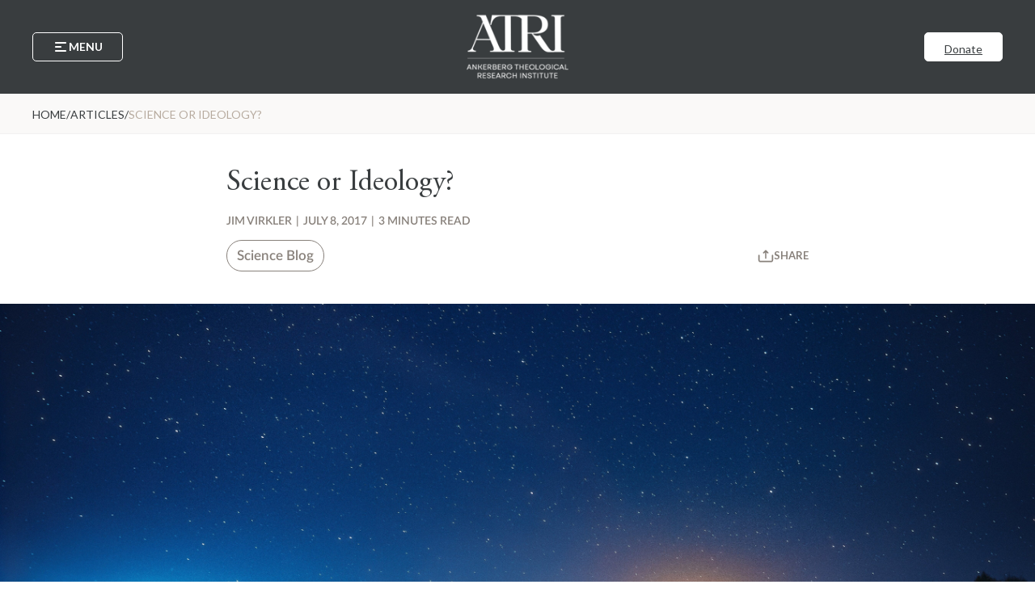

--- FILE ---
content_type: text/html; charset=UTF-8
request_url: https://blog.atriresearch.org/articles/science-or-ideology
body_size: 28794
content:
<!doctype html><html lang="en"><head>
    <meta charset="utf-8">
    <title>Science or Ideology?</title>
    <link rel="shortcut icon" href="https://blog.atriresearch.org/hubfs/JAS%20scales%20transparent.png">
    <meta name="description" content="Published 7-8-2017 Ideology is the systematic body of ideas, ideals, and beliefs forming the basis of human action. Science is the systematic study of the ">
    <script src="https://cdnjs.cloudflare.com/ajax/libs/jquery/3.7.1/jquery.min.js" integrity="sha512-v2CJ7UaYy4JwqLDIrZUI/4hqeoQieOmAZNXBeQyjo21dadnwR+8ZaIJVT8EE2iyI61OV8e6M8PP2/4hpQINQ/g==" crossorigin="anonymous" referrerpolicy="no-referrer"></script>
    
    <link rel="preconnect" href="https://fonts.googleapis.com">
    <link rel="preconnect" href="https://fonts.gstatic.com" crossorigin>
    <link href="https://fonts.googleapis.com/css2?family=Oswald:wght@200..700&amp;display=swap" rel="stylesheet">
    
    <link rel="stylesheet" href="https://cdnjs.cloudflare.com/ajax/libs/lato-font/3.0.0/css/lato-font.min.css" integrity="sha512-rSWTr6dChYCbhpHaT1hg2tf4re2jUxBWTuZbujxKg96+T87KQJriMzBzW5aqcb8jmzBhhNSx4XYGA6/Y+ok1vQ==" crossorigin="anonymous" referrerpolicy="no-referrer">
    <script src="https://cdn.jsdelivr.net/npm/@splidejs/splide@4.1.4/dist/js/splide.min.js"></script>
    <link href="https://cdn.jsdelivr.net/npm/@splidejs/splide@4.1.4/dist/css/splide.min.css" rel="stylesheet">
    
    <!--     <link rel="stylesheet" href="https://use.typekit.net/jtp7aqr.css"> --> <!-- Lato -->
    <!-- <link rel="stylesheet" href="https://use.typekit.net/abw4esa.css"> --> <!-- Adobe Garamond Pro -->
    
    
    
    
      
    
    
    
    <meta name="viewport" content="width=device-width, initial-scale=1">

    
    <meta property="og:description" content="Published 7-8-2017 Ideology is the systematic body of ideas, ideals, and beliefs forming the basis of human action. Science is the systematic study of the ">
    <meta property="og:title" content="Science or Ideology?">
    <meta name="twitter:description" content="Published 7-8-2017 Ideology is the systematic body of ideas, ideals, and beliefs forming the basis of human action. Science is the systematic study of the ">
    <meta name="twitter:title" content="Science or Ideology?">

    

    
    <style>
a.cta_button{-moz-box-sizing:content-box !important;-webkit-box-sizing:content-box !important;box-sizing:content-box !important;vertical-align:middle}.hs-breadcrumb-menu{list-style-type:none;margin:0px 0px 0px 0px;padding:0px 0px 0px 0px}.hs-breadcrumb-menu-item{float:left;padding:10px 0px 10px 10px}.hs-breadcrumb-menu-divider:before{content:'›';padding-left:10px}.hs-featured-image-link{border:0}.hs-featured-image{float:right;margin:0 0 20px 20px;max-width:50%}@media (max-width: 568px){.hs-featured-image{float:none;margin:0;width:100%;max-width:100%}}.hs-screen-reader-text{clip:rect(1px, 1px, 1px, 1px);height:1px;overflow:hidden;position:absolute !important;width:1px}
</style>

<link rel="stylesheet" href="https://blog.atriresearch.org/hubfs/hub_generated/template_assets/1/172071601238/1768411438819/template_main.min.css">
<link rel="stylesheet" href="https://blog.atriresearch.org/hubfs/hub_generated/template_assets/1/172071601236/1768411445567/template_blog.min.css">
<link rel="stylesheet" href="https://blog.atriresearch.org/hubfs/hub_generated/template_assets/1/172071601239/1768411437276/template_theme-overrides.min.css">

  <style>    
    .header .header-atri_header {
      background: rgba(57, 61, 63, 0);
      transition: var(--transition);
      width: 100%;
/*       padding: 62px 30px 60px 30px; */
      padding: 0px 30px;
    }
    
    .header.sticky .header-atri_header,
    .header.sticky-small .header-atri_header {
      background: rgba(57, 61, 63, 1.0);
/*       padding: 40px 30px; */
      padding: 0px 30px;
    }
    
    .header.sticky.menu-active .header-atri_header,
    .header.sticky-small.menu-active .header-atri_header,
    .header.menu-active .header-atri_header {
/*       padding: 62px 30px 60px 30px; */
      padding: 0 30px 60px 30px;
      background: rgba(57, 61, 63, 1.0);
    }
    
    .header-atri_header .header-limiter {
      position: relative;
      width: 100%;
      max-width: 1200px;
      margin: auto;
    }
    
    .header-atri_header .header-limiter .header-top {
      position: relative;
      width: 100%;
      margin: auto;
      display: flex;
      justify-content: space-between;
      align-items: center;
      padding: 62px 0 60px 0;
      background: transparent;
      transition: padding 0.3s ease-in-out;
    }
    
    .header.sticky.menu-active .header-atri_header .header-top,
    .header.sticky-small.menu-active .header-atri_header .header-top,
    .header.menu-active .header-atri_header .header-top {
      padding: 62px 0 60px 0;
    }
    
    .header.sticky .header-atri_header .header-top,
    .header.sticky-small .header-atri_header .header-top {
      padding: 40px 0;
    }
    
    .header-atri_header .header-limiter .header-top.sticky-top {
      position: sticky;
      top: 0;
      left: 0;
      z-index: 1010;
      background: rgba(57, 61, 63, 1.0);
    }
    
    /* Menu button */
    
    .header-atri_header .menu-btn {
      font-size: 14px;
      font-weight: 700;
      line-height: 1.2;
      text-transform: uppercase;
      letter-spacing: 0;
      text-decoration: none;
      color: var(--clr-light);
      display: flex;
      align-items: center;
      gap: 4px;
      border: 1px solid var(--clr-light);
      padding: 7px 24px;
      max-height: 36px;
      border-radius: 5px;
      background: transparent;
      transition: var(--transition);
      cursor: pointer;
    }
    
    .header-atri_header .menu-btn:hover {
      background: var(--clr-light);
      color: var(--clr-grey);
    }
    
    .header-atri_header .menu-btn .menu-open,
    .header-atri_header .menu-btn .menu-close {
      width: 20px;
      height: 20px;
      max-height: 20px;
      max-width: 20px;
      display: flex;
      justify-content: center;
      align-items: center;
    }
    
    .header-atri_header .menu-btn .menu-open {
      display: inline-block;
    }
    
    .header-atri_header .menu-btn.menu-btn-active .menu-open {
      display: none;
    }
        
    .header-atri_header .menu-btn .menu-close {
      display: none;
    }
    
    .header-atri_header .menu-btn.menu-btn-active .menu-close {
      display: inline-block;
    }
    
    .header-atri_header .menu-btn .menu-open svg path,
    .header-atri_header .menu-btn .menu-close svg path {
      fill: var(--clr-light);
      transition: var(--transition);
    }
    
    .header-atri_header .menu-btn:hover .menu-open svg path,
    .header-atri_header .menu-btn:hover .menu-close svg path {
      fill: var(--clr-grey);
    }
    
    /* Logo */
    
    .header-atri_header .h-logo-wrapper {
      position: absolute;
      top: 50%;
      left: 50%;
      transform: translate(-50%, -50%);
      height: 101px;
      transition: var(--transition);
    }
    
    .header.sticky .header-atri_header .h-logo-wrapper,
    .header.sticky-small .header-atri_header .h-logo-wrapper {
      height: 79px;
    }
    
    .header.sticky.sticky-small.menu-active .header-atri_header .h-logo-wrapper
    .header.sticky.menu-active .header-atri_header .h-logo-wrapper,
    .header.menu-active .header-atri_header .h-logo-wrapper {
      height: 101px;
    }
    
    .header-atri_header .h-logo-wrapper img {
      display: block;
      max-width: 100%;
      min-height: 100%;
      max-height: 100%;
      width: auto !important;
      object-fit: cover;
      transition: var(--transition);
    }
    
    /* Right side buttons */
    
    .header-atri_header .custom__btns-atri_header .custom__btn-atri_header .header-btn.btn-atri_header:not(.btn-custom) {
      padding: 9.5px 24px !important;
      max-height: 36px !important;
      font-size: 14px !important;
    }
    
    .header-atri_header .custom__btns-atri_header {
      display: flex;
      gap: 20px;
      flex-wrap: wrap;
    }

    .header-atri_header .custom__btns-atri_header .custom__btn-atri_header .btn-atri_header.btn-custom {
      text-decoration: none;
      color: rgba(98, 146, 158, 1.0);
      background: rgba(255, 255, 255, 1.0);
      border-radius: 5px;
      transition: var(--transition);
      display: flex;
      justify-content: center;
      align-items: center;
      text-transform: uppercase;
      border: 1px solid #62929E;

      padding-top: 25px;
padding-right: 30px;
padding-bottom: 25px;
padding-left: 30px;

    }

    .header-atri_header .custom__btns-atri_header .custom__btn-atri_header .btn-atri_header.btn-custom:hover {
      font-weight: 600;
      background: rgba(98, 146, 158, 1.0);
      color: rgba(255, 255, 255, 1.0);
      border: 1px solid #62929E;

    }
    
    /* Top navigation */
    
    .header-atri_header .header-limiter .header-nav-panel {
      padding: 42px 0 0 0;
      display: none;
    }

    .header-atri_header .header-limiter .header-nav-panel .header-top-nav {
/*       padding: 0 4px 24px 4px; */
      padding: 0 4px;
      border-bottom: 1px solid #494d4f;
      width: fit-content;
      margin: 0 auto;
    }

    .header-atri_header .header-limiter .header-nav-panel .header-topnav-list {
      display: flex;
      justify-content: center;
      gap: 20px;
/*       padding: 2px 0 28px 0; */
      padding: 0;
      margin: 0 auto;
    }

    .header-atri_header .header-limiter .header-nav-panel .header-topnav-item {
      list-style: none;
      position: relative;
      padding: 2px 0 28px 0;
    }
    
    .header-atri_header .header-limiter .header-nav-panel .header-topnav-item .topnav-link-lvl1 {
      cursor: pointer;
      color: var(--clr-light-beige);
      font-size: 20px;
      font-weight: 500;
      line-height: 1.2;
      letter-spacing: 0;
      text-transform: uppercase;
      text-decoration: none;
      transition: var(--transition);
      padding: 0;
      margin: 0;
    }
    
    .header-atri_header .header-limiter .header-nav-panel .header-topnav-item:hover .topnav-link-lvl1 {
      color: var(--clr-light-grey);
    }
    
    .header-atri_header .header-limiter .header-nav-panel .header-topnav-item.has-submenu .topnav-link-lvl1 {
      display: flex;
      align-items: center;
      gap: 4px;
    }
    
    .header-atri_header .header-limiter .header-nav-panel .header-topnav-item.has-submenu .topnav-link-lvl1 svg {
      transition: var(--transition);
    }
    
    .header-atri_header .header-limiter .header-nav-panel .header-topnav-item.has-submenu .topnav-link-lvl1 svg path {
      transition: var(--transition);
      fill: var(--clr-light-beige);
    }
    
    .header-atri_header .header-limiter .header-nav-panel .header-topnav-item.has-submenu:hover .topnav-link-lvl1 svg {
      transform: scaleY(-1);
    }
    
    .header-atri_header .header-limiter .header-nav-panel .header-topnav-item.has-submenu:hover .topnav-link-lvl1 svg path {
      fill: var(--clr-light-grey);
    }

    .header-atri_header .header-limiter .header-nav-panel .topnav-submenu {
      padding: 14px 0;
      margin: 0 auto;
      display: none;
      position: absolute;
      left: -20px;
      top: 52px;
      width: calc(100% + 40px);
      background: #303436; 
      z-index: 1001;
    }
    
    .header-atri_header .header-limiter .header-nav-panel .header-topnav-item.has-submenu:hover .topnav-submenu {
      display: block;
    }

    .header-atri_header .header-limiter .header-nav-panel .topnav-submenu-item {
      list-style: none;
      padding: 0;
      margin: 0;
      background: #303436; 
      transition: var(--transition);
    }
    
    .header-atri_header .header-limiter .header-nav-panel .topnav-submenu-item:hover {
      background: var(--clr-light-beige);
    }
    
    .header-atri_header .header-limiter .header-nav-panel .topnav-submenu-item a {
      display: block;
      cursor: pointer;
      color: var(--clr-light-beige);
      font-size: 20px;
      font-weight: 500;
      line-height: 1.2;
      letter-spacing: 0;
      text-transform: uppercase;
      text-decoration: none;
      transition: var(--transition);
      padding: 6px 20px;
      margin: 0;
    }
    
    .header-atri_header .header-limiter .header-nav-panel .topnav-submenu-item:hover a {
      color: #303436;
    }

    .header-atri_header .header-limiter .header-nav-panel .topnav-divider {
      color: var(--clr-light-beige);
      font-size: 20px;
      font-weight: 500;
      line-height: 1.2;
      letter-spacing: 0;
    }
    
    @media (max-width: 1080px) {
      .header-atri_header .header-limiter .header-nav-panel .header-topnav-list {
        display: grid;
        grid-template-columns: 1fr 1px 1fr;
        gap: 5px 20px;
      }
      
      .header-atri_header .header-limiter .header-nav-panel .topnav-divider:nth-of-type(even) {
        display: none;
      }
      
      .header-atri_header .header-limiter .header-nav-panel .topnav-submenu {
        width: max-content;
        left: -4px;
        top: 40px;
      }
      
      .header-atri_header .header-limiter .header-nav-panel .header-topnav-item {
        padding: 2px 0 15px 0;
      }
      
      .header-atri_header .header-limiter .header-nav-panel .topnav-submenu-item a {
        font-size: 16px;
      }
    }
    
    @media (max-width: 767px) {
      .header-atri_header .header-limiter .header-nav-panel {
        padding: 20px 0 0 0;
      }
      
      .header-atri_header .header-limiter .header-nav-panel .header-topnav-item .topnav-link-lvl1 {
        font-size: 16px;
      }
    }
    
    @media (max-width: 620px) {
      .header-atri_header .header-limiter .header-nav-panel .header-topnav-list {
        grid-template-columns: 1fr;
        gap: 0;
      }
      
      .header-atri_header .header-limiter .header-nav-panel .topnav-divider {
        display: none;
      }
      
      .header-atri_header .header-limiter .header-nav-panel .topnav-submenu {
        width: max-content;
        top: 30px;
        left: 50%;
        transform: translateX(-50%);
      }
      
      .header-atri_header .header-limiter .header-nav-panel .header-topnav-item {
        text-align: center;
      }
      
      .header-atri_header .header-limiter .header-nav-panel .header-topnav-item.has-submenu .topnav-link-lvl1 {
        justify-content: center;
      }
    }
    
    /* Main navigation */
    
    .header-atri_header .header-limiter .header-nav-panel .header-main-nav {
      padding-top: 60px;
    }

    .header-atri_header .header-limiter .header-nav-panel .header-mainnav-list {
      list-style: none;
      display: flex;
      flex-direction: column;
      align-items: center;
      gap: 32px;
      padding: 0;
      margin: 0 auto;
      
      /* v2 */
      width: max-content;
      margin-left: 42%;
    }
    
    @media (max-width: 1080px) {
      .header-atri_header .header-limiter .header-nav-panel .header-mainnav-list {
        margin-left: 40%;
      }
    }
    
    @media (max-width: 920px) {
      .header-atri_header .header-limiter .header-nav-panel .header-mainnav-list {
        margin-left: 38%;
      }
    }
    
    @media (max-width: 720px) {
      .header-atri_header .header-limiter .header-nav-panel .header-mainnav-list {
        margin-left: 36%;
      }
    }
    
    @media (max-width: 620px) {
      .header-atri_header .header-limiter .header-nav-panel .header-mainnav-list {
        margin-left: 33%;
      }
    }

    .header-atri_header .header-limiter .header-nav-panel .header-mainnav-item {
/*       text-align: center; */
      /* v2 */
      text-align: left;
      width: 100%;
    }
    
    .header-atri_header .header-limiter .header-nav-panel .header-mainnav-item.has-submenu {
      display: flex;
      flex-direction: column;
/*       align-items: center; */ /* v2 */
      gap: 6px;
    }
    
    .header-atri_header .header-limiter .header-nav-panel .header-mainnav-item .mainnav-link-lvl1 {
      position: relative;
      cursor: pointer;
      color: var(--clr-light-beige);
      font-size: 32px;
      font-weight: 600;
      line-height: 1.2;
      letter-spacing: 0;
      text-transform: uppercase;
      text-decoration: none;
      transition: var(--transition);
      padding: 0;
/*       margin: 0 auto; */ /* v2 */
      
      /* v2 */
      display: flex;
      align-items: center;
      gap: 20px;
    }
    
    .header-atri_header .header-limiter .header-nav-panel .header-mainnav-item .mainnav-link-lvl1:hover {
/*       color: var(--clr-light-grey); */
      color: var(--clr-light);
    }
    
    .header-atri_header .header-limiter .header-nav-panel .header-mainnav-item .mainnav-link-lvl1 .submenu-icon-wrapper {
/*       position: absolute;
      right: -15px;
      top: 50%;
      transform: translate(100%, calc(-50% - 2px)); */ /* v2 */
      width: 32px;
      height: 32px;
      min-width: 32px;
      max-width: 32px;
      min-height: 32px;
      max-height: 32px;
      display: flex;
      justify-content: center;
      align-items: center;
      cursor: pointer;
      transition: var(--transition);
    }
    
    .header-atri_header .header-limiter .header-nav-panel .header-mainnav-item .mainnav-link-lvl1 .submenu-icon-wrapper svg {
      width: 28px;
      height: auto;
      transition: var(--transition);
    }
    
    .header-atri_header .header-limiter .header-nav-panel .header-mainnav-item .mainnav-link-lvl1 .submenu-icon-wrapper.submenu-active svg {
      transform: scaleY(-1);
    }
    
    .header-atri_header .header-limiter .header-nav-panel .header-mainnav-item.has-submenu .mainnav-link-lvl1 .submenu-icon-wrapper svg {
      transition: var(--transition);
    }
    
    .header-atri_header .header-limiter .header-nav-panel .header-mainnav-item.has-submenu .mainnav-link-lvl1 .submenu-icon-wrapper svg path,
    .header-atri_header .header-limiter .header-nav-panel .header-mainnav-item.has-submenu .mainnav-link-lvl1:hover .submenu-icon-wrapper svg path {
      transition: var(--transition);
      fill: var(--clr-light-beige);
/*       fill: var(--clr-grey); */
    }
    
    .header-atri_header .header-limiter .header-nav-panel .header-mainnav-item.has-submenu .mainnav-link-lvl1:hover .submenu-icon-wrapper:hover svg path {
/*       fill: var(--clr-light-grey); */
      fill: var(--clr-light);
    }
    
    /* Menu submenu lvl 2 */

    .header-atri_header .header-limiter .header-nav-panel .mainnav-submenu {
      list-style: none;
      padding: 0 0 0 48px;
      margin: 0;
      display: none;
    }

    .header-atri_header .header-limiter .header-nav-panel .mainnav-submenu-item {
      list-style: none;
      padding: 8px 0;
    }
    
    .header-atri_header .header-limiter .header-nav-panel .mainnav-submenu-item:last-child {
      padding-bottom: 0;
    }
    
    .header-atri_header .header-limiter .header-nav-panel .mainnav-submenu-item .mainnav-link-lvl2 {
      cursor: pointer;
      color: var(--clr-light-beige);
      font-size: 26px;
      font-weight: 600;
      line-height: 1.2;
      letter-spacing: 0;
      text-transform: capitalize;
      text-decoration: none;
      transition: var(--transition);
      padding: 0;
      margin: 0;
      position: relative;
      
      /* v2 */
      display: flex;
      align-items: center;
      gap: 12px;
    }
    
    .header-atri_header .header-limiter .header-nav-panel .mainnav-submenu-item .mainnav-link-lvl2:hover {
/*       color: var(--clr-light-grey); */
      color: var(--clr-light);
    }
    
    .header-atri_header .header-limiter .header-nav-panel .mainnav-submenu-item .mainnav-link-lvl2.has-submenu-lvl3 {
      position: relative;
    }
    
    .header-atri_header .header-limiter .header-nav-panel .mainnav-submenu-item .mainnav-link-lvl2.has-submenu-lvl3 .submenu-icon-wrapper-lvl3 {
/*       position: absolute;
      top: 50%;
      right: -15px;
      transform: translate(100%, calc(-50% - 2px)); */ /* v2 */
      width: 28px;
      height: 28px;
      min-width: 28px;
      max-width: 28px;
      min-height: 28px;
      max-height: 28px;
      display: flex;
      justify-content: center;
      align-items: center;
      cursor: pointer;
    }
    
    .header-atri_header .header-limiter .header-nav-panel .mainnav-submenu-item .mainnav-link-lvl2.has-submenu-lvl3 .submenu-icon-wrapper-lvl3 svg {
     transition: var(--transition);
    }
    
    .header-atri_header .header-limiter .header-nav-panel .mainnav-submenu-item .mainnav-link-lvl2.has-submenu-lvl3 .submenu-icon-wrapper-lvl3.submenu-active svg {
      transform: scaleY(-1);
    }
    
    .header-atri_header .header-limiter .header-nav-panel .mainnav-submenu-item .mainnav-link-lvl2.has-submenu-lvl3 .submenu-icon-wrapper-lvl3 svg path,
    .header-atri_header .header-limiter .header-nav-panel .mainnav-submenu-item .mainnav-link-lvl2.has-submenu-lvl3:hover .submenu-icon-wrapper-lvl3 svg path {
      transition: var(--transition);
      fill: var(--clr-light-beige);
    }
    
    .header-atri_header .header-limiter .header-nav-panel .mainnav-submenu-item .mainnav-link-lvl2.has-submenu-lvl3:hover .submenu-icon-wrapper-lvl3:hover svg path {
/*       fill: var(--clr-light-grey); */
      fill: var(--clr-light);
    }
    
    /* Menu submenu lvl 3 */
    
    .header-atri_header .header-limiter .header-nav-panel .mainnav-submenu-item .mainnav-submenu-lvl3 {
      list-style: none;
      padding: 10px 0 0 40px;
      margin: 0;
      display: none;
    }
    
    .header-atri_header .header-limiter .header-nav-panel .mainnav-submenu-item .mainnav-submenu-lvl3 .mainnav-submenu-item-lvl3 {
      padding-bottom: 10px;
    }
    
    .header-atri_header .header-limiter .header-nav-panel .mainnav-submenu-item .mainnav-submenu-lvl3 .mainnav-submenu-item-lvl3:last-child {
      padding: 0;
    }
    
    .header-atri_header .header-limiter .header-nav-panel .mainnav-submenu-item .mainnav-submenu-lvl3 .mainnav-link-lvl3 {
      cursor: pointer;
      color: var(--clr-light-beige);
/*       font-size: 16px; */
      font-size: 26px;
      font-weight: 600;
      line-height: 1.2;
      letter-spacing: 0;
      text-decoration: none;
      text-transform: capitalize;
      transition: var(--transition);
      padding: 0 0 10px 0;
      margin-bottom: 0;
    }
    
    .header-atri_header .header-limiter .header-nav-panel .mainnav-submenu-item .mainnav-submenu-lvl3 .mainnav-link-lvl3:hover {
/*       color: var(--clr-light-grey); */
      color: var(--clr-light);
    }
    
    @media (max-width: 767px) {
      .header-atri_header .header-limiter .header-nav-panel .header-mainnav-item .mainnav-link-lvl1 {
        font-size: 28px;
      }
      
      .header-atri_header .header-limiter .header-nav-panel .mainnav-submenu-item .mainnav-link-lvl2 {
        font-size: 20px;
      }
      
      .header-atri_header .header-limiter .header-nav-panel .mainnav-submenu-item .mainnav-submenu-lvl3 .mainnav-link-lvl3 {
        font-size: 20px;
      }
    }
    
    @media (max-width: 540px) {      
      .header .header-atri_header,
      .header.sticky .header-atri_header,
      .header.sticky-small .header-atri_header {
        padding: 0px 20px;
      }

      .header.sticky.menu-active .header-atri_header,
      .header.sticky-small.menu-active .header-atri_header,
      .header.menu-active .header-atri_header {
        padding: 0 20px 30px 20px;
      }
      
      .header-atri_header .header-limiter .header-top {
        padding: 62px 0 40px 0;
      }
      
      .header.sticky.menu-active .header-atri_header .header-top,
      .header.sticky-small.menu-active .header-atri_header .header-top,
      .header.menu-active .header-atri_header .header-top {
        padding: 62px 0 40px 0;
      }

      .header.sticky .header-atri_header .header-top,
      .header.sticky-small .header-atri_header .header-top {
        padding: 30px 0;
      }
      
      .header-atri_header .menu-btn {
        padding: 7px 12px;
      }
      
      .header-atri_header .custom__btns-atri_header .custom__btn-atri_header .header-btn.btn-atri_header:not(.btn-custom) {
        padding: 9.5px 12px !important;
      }
      
      .header-atri_header .h-logo-wrapper {
        height: 18vw;
      }

      .header.sticky .header-atri_header .h-logo-wrapper,
      .header.sticky-small .header-atri_header .h-logo-wrapper {
        height: 13.5vw;
      }

      .header.sticky.menu-active .header-atri_header .h-logo-wrapper,
      .header.sticky-small.menu-active .header-atri_header .h-logo-wrapper,
      .header.menu-active .header-atri_header .h-logo-wrapper {
        height: 18vw;
      }
      
      .header-atri_header .header-limiter .header-nav-panel {
        padding-top: 10px;
      }
      
      .header-atri_header .header-limiter .header-nav-panel .header-topnav-item.has-submenu:hover .topnav-submenu {
        display: grid;
        grid-template-columns: 1fr 1fr;
      }
      
      .header-atri_header .header-limiter .header-nav-panel .topnav-submenu-item a {
        text-align: left;
        padding: 10px 15px;
        font-size: 14px;
      }
      
      .header-atri_header .header-limiter .header-nav-panel .header-main-nav {
        padding-top: 24px;
      }
      
      .header-atri_header .header-limiter .header-nav-panel .header-mainnav-list {
        gap: 15px;
        width: 100%;
        margin: 0 auto;
      }
      
      .header-atri_header .header-limiter .header-nav-panel .header-mainnav-item {
        text-align: left;
        width: 100%;
      }
      
      .header-atri_header .header-limiter .header-nav-panel .header-mainnav-item .mainnav-link-lvl1 {
        font-size: 20px;
        margin: 0;
        display: flex;
        flex-direction: row-reverse;
        justify-content: space-between;
        align-items: center;
        width: 100%;
      }

      .header-atri_header .header-limiter .header-nav-panel .header-mainnav-item .mainnav-link-lvl1 .submenu-icon-wrapper,
      .header-atri_header .header-limiter .header-nav-panel .mainnav-submenu-item .mainnav-link-lvl2.has-submenu-lvl3 .submenu-icon-wrapper-lvl3 {
        position: static;
        right: auto;
        top: auto;
        transform: translate(0);
        width: 24px;
        height: 24px;
        min-width: 24px;
        max-width: 24px;
        min-height: 24px;
        max-height: 24px;
      }

      .header-atri_header .header-limiter .header-nav-panel .mainnav-submenu {
        padding: 5px 0 10px 12px;
        width: 100%;
      }
      
      .header-atri_header .header-limiter .header-nav-panel .mainnav-submenu-item .mainnav-link-lvl2,
      .header-atri_header .header-limiter .header-nav-panel .mainnav-submenu-item .mainnav-submenu-lvl3 .mainnav-link-lvl3 {
        font-size: 16px;
      }
      
      .header-atri_header .header-limiter .header-nav-panel .mainnav-submenu-item .mainnav-link-lvl2.has-submenu-lvl3 {
        display: flex;
        flex-direction: row-reverse;
        justify-content: space-between;
        align-items: center;
        gap: 20px;
      }
      
      .header-atri_header .header-limiter .header-nav-panel .mainnav-submenu-item .mainnav-link-lvl2.has-submenu-lvl3 .submenu-icon-wrapper-lvl3 {
        position: static;
        top: auto;
        right: auto;
        transform: translate(0);
      }
      
      .header-atri_header .header-limiter .header-nav-panel .mainnav-submenu-item .mainnav-submenu-lvl3 {
        padding: 10px 0 0 12px;
      }
    }
    
    @media (max-width: 440px) {
      .header-atri_header .header-limiter .header-top,
      .header.sticky.menu-active .header-atri_header .header-top,
      .header.sticky-small.menu-active .header-atri_header .header-top,
      .header.menu-active .header-atri_header .header-top {
        padding: 40px 0;
      }
    }
  </style>


  <style>
    .breadcrumbs-breadcrumbs *,
    .breadcrumbs-breadcrumbs *::before,
    .breadcrumbs-breadcrumbs *::after {
      box-sizing: border-box;
      padding: 0;
      margin: 0;
    }

    .breadcrumbs-breadcrumbs {
      display: flex;
      align-items: center;
      gap: 8px;
    }
    
    .breadcrumbs-breadcrumbs .single-breadcrumb a {
      cursor: pointer;
    }
    
    .breadcrumbs-breadcrumbs .single-breadcrumb a,
    .breadcrumbs-breadcrumbs .bp-divider,
    .breadcrumbs-breadcrumbs .last-breadcrumb,
    .breadcrumbs-breadcrumbs span {
      text-decoration: none;
      text-transform: uppercase;
      color: var(--clr-grey);
      font-size: 14px;
      font-weight: 400;
      line-height: 1.2;
      transition: var(--transition);
    }
    
    .breadcrumbs-breadcrumbs .single-breadcrumb a:hover {
      color: var(--clr-dark-beige);
    }
    
    .breadcrumbs-breadcrumbs .last-breadcrumb {
      color: var(--clr-light-beige);
      text-overflow: ellipsis;
      white-space: nowrap;
      overflow: hidden;
    }
  </style>


  <style>
    .share-share_post *,
    .share-share_post *::before,
    .share-share_post *::after {
      box-sizing: border-box;
      margin: 0;
      padding: 0;
    }
    
    .share-share_post {
      position: relative;
      padding: 9px 0;
    }
    
    .share-share_post .list-title {
      display: flex;
      align-items: center;
      gap: 4px;
      font-size: 13px;
      font-weight: 700;
      line-height: 1.2;
      text-transform: uppercase;
      color: var(--clr-dark-beige);
      transition: var(--transition);
      cursor: pointer;
    }
    
    .share-share_post .list-title:hover {
      color: var(--clr-grey);
    }
    
    .share-share_post .list-title svg path,
    .share-share_post .share-list li svg path {
      fill: var(--clr-dark-beige);
      transition: var(--transition);
    }
    
    .share-share_post .list-title:hover svg path,
    .share-share_post .share-list li:hover svg path {
      fill: var(--clr-grey);
    }
    
    .share-share_post .share-list {
      list-style: none;
      display: none;
      position: absolute;
      right: 0;
      top: 37px;
      width: max-content;
      background: #fff;
      padding: 20px;
      border: 1px solid #D5D5D5;
      border-radius: 5px;
      z-index: 10;
      flex-direction: column;
      gap: 10px;
    }
    
    .share-share_post:hover .share-list {
      display: flex;
    }
    
    .share-share_post .share-list li.copy-url,
    .share-share_post .share-list li a {
      cursor: pointer;
      display: flex;
      align-items: center;
      gap: 8px;
      font-size: 15px;
      font-weight: 700;
      line-height: 26px;
      text-transform: uppercase;
      text-decoration: none;
      color: var(--clr-dark-beige);
      transition: var(--transition);
    }
    
    .share-share_post .share-list li.copy-url:hover,
    .share-share_post .share-list li a:hover {
      color: var(--clr-grey);
    }
    
    .share-share_post .share-list li.copy-url {
      position: relative;
    }
    
    .share-share_post .share-list li.copy-url .btn-tooltip {
      font-size: 13px;
      padding: 8px;
      border-radius: 8px;
      background: var(--clr-light);
      color: var(--clr-dark-beige);
      border: 1px solid #D5D5D5;
      user-select: none;
      pointer-events: none;
      position: absolute;
      left: 0;
      top: 0;
      opacity: 0;
      transition: 0.3s;
    }
    
    .share-share_post .share-list li.copy-url .btn-tooltip.active {
      opacity: 1;
      transform: translateY(-130%);
    }
  </style>

<link rel="stylesheet" href="/hs/hsstatic/AsyncSupport/static-1.501/sass/comments_listing_asset.css">

  <style>
    .section-bp_similar_posts *,
    .section-bp_similar_posts *::before,
    .section-bp_similar_posts *::after {
      box-sizing: border-box;
    }
    
    .section-bp_similar_posts {
      margin: 0 auto;
      
        background-color: rgba(255, 255, 255, 1.0);
      
      padding: 30px;

      
      
    }
    
    
    
    @media (max-width: 767px) {
      .section-bp_similar_posts {
        padding-top: 30px;
padding-right: 20px;
padding-bottom: 30px;
padding-left: 20px;

      }
    }
    
    .section-bp_similar_posts :is(h1, h2, h3, h4, h5, h6, p) {
      margin-top: 0;
    }
    
    .section-bp_similar_posts .section-limiter {
      max-width: 1200px;
      margin: 0 auto;
      position: relative;
      display: flex;
      flex-direction: column;
      align-items: center;
      gap: 40px;
    }
    
    .section-bp_similar_posts .section-header-bp_similar_posts {
      display: flex;
      flex-direction: column;
/*       align-items: center; */
      gap: 20px;
      
      margin: 0 auto;
      max-width: 600px;
    }
    
    .section-bp_similar_posts .section-header-bp_similar_posts .section-decoration {
      display: flex;
    }
    
    .section-bp_similar_posts .section-header-bp_similar_posts .section-decoration.left {
      justify-content: flex-start;
    }
    
    .section-bp_similar_posts .section-header-bp_similar_posts .section-decoration.center {
      justify-content: center;
    }
    
    .section-bp_similar_posts .section-header-bp_similar_posts .section-decoration.right {
      justify-content: flex-end;
    }
    
    .section-bp_similar_posts .section-header-bp_similar_posts .section-decoration img {
      display: block;
      max-width: 100%;
    }
    
    .section-bp_similar_posts .section-header-bp_similar_posts .section-heading {
      margin: 0;
      padding: 0;
      text-align: center;
      margin-bottom: 0px;
      color: rgba(57, 61, 63, 1.0);
      font-size: 36px;
      font-weight: 400;
      font-style: normal;
      text-transform: none;
      letter-spacing: 0px;
      line-height: 1.2;
    }
    
    .section-bp_similar_posts .section-header-bp_similar_posts .section-subheading {
      margin: 0;
      padding: 0;
      text-align: center;
      margin-bottom: 0px;
      color: rgba(57, 61, 63, 1.0);
      font-size: 15px;
      font-weight: 400;
      font-style: normal;
      text-transform: uppercase;
      letter-spacing: 3px;
      line-height: 1.2;
    }
    
    .section-bp_similar_posts .section-header-bp_similar_posts .text-wrapper .hs_cos_wrapper_type_inline_rich_text > *:last-child {
      margin-bottom: 0;
    }
    
    .section-bp_similar_posts .custom__btns-bp_similar_posts {
      display: flex;
      gap: 20px;
      flex-wrap: wrap;
    }
    
    .section-bp_similar_posts .custom__btns-bp_similar_posts.left {
      justify-content: flex-start;
    }
    
    .section-bp_similar_posts .custom__btns-bp_similar_posts.center {
      justify-content: center;
    }
    
    .section-bp_similar_posts .custom__btns-bp_similar_posts.right {
      justify-content: flex-end;
    }

    .section-bp_similar_posts .custom__btns-bp_similar_posts .custom__btn-bp_similar_posts .btn-bp_similar_posts.btn-custom {
      text-decoration: none;
      color: rgba(98, 146, 158, 1.0);
      background: rgba(255, 255, 255, 1.0);
      border-radius: 5px;
      font-size: 13px;
      font-weight: bold;
      font-style: normal;
      letter-spacing: 0px;
      line-height: 1.2;
      text-transform: uppercase;
      transition: var(--transition);
      display: flex;
      justify-content: center;
      align-items: center;
      border: 1px solid #62929E;

      padding-top: 12px;
padding-right: 30px;
padding-bottom: 12px;
padding-left: 30px;

    }

    .section-bp_similar_posts .custom__btns-bp_similar_posts .custom__btn-bp_similar_posts .btn-bp_similar_posts.btn-custom:hover {
      background: rgba(98, 146, 158, 1.0);
      color: rgba(255, 255, 255, 1.0);
      border: 1px solid #62929E;

    }
    
    /* Articles */
    
    .section-bp_similar_posts .section-limiter .articles-container {
      width: 100%;
    }
    
    .section-bp_similar_posts .section-limiter .articles-container .article-tabs {
      display: flex;
      align-items: center;
      gap: 32px;
      border-bottom: 1px solid rgba(183, 171, 159, 0.2)
    }
    
    .section-bp_similar_posts .articles-container .article-tab {
      position: relative;
/*       cursor: pointer; */
      padding-bottom: 16px;
    }
    
    .section-bp_similar_posts .articles-container .article-tab::before {
      content: "";
      position: absolute;
      left: 0;
      bottom: -1px;
      width: 100%;
      height: 1px;
      background: transparent;
      transition: var(--transition);
    }
    
    .section-bp_similar_posts .articles-container .article-tab.active::before {
      background: var(--clr-dark-beige);
    }

    .section-bp_similar_posts .articles-container .article-tab h4 {
      font-size: 24px;
      font-weight: 700;
      line-height: 1.2;
      color: var(--clr-light-beige);
      opacity: 0.7;
      transition: var(--transition);
      margin: 0;
      padding: 0;
    }
    
    .section-bp_similar_posts .articles-container .article-tab:hover h4 {
      color: var(--clr-dark-beige);
    } 
    
    .section-bp_similar_posts .articles-container .article-tab.active h4 {
      color: var(--clr-dark-beige);
      opacity: 1;
    }
    
    .section-bp_similar_posts .section-limiter .article-cards {
      padding-top: 40px;
    }

    .section-bp_similar_posts .articles-container .article-cards .article-card {
/*       display: none; */
/*       overflow: hidden; */
    }
    
    .section-bp_similar_posts .articles-container .article-cards .article-card.active {
      display: block;
    }
    
    .section-bp_similar_posts .section-limiter .article-cards .post-card {
      list-style: none;
      overflow: hidden;
      border-radius: 5px 5px 8px 8px;
      background: var(--clr-light-grey);
    }

    .section-bp_similar_posts .section-limiter .article-cards .post-card .feat-img-wrapper {
      width: 100%;
      height: 220px;
      min-height: 220px;
      max-height: 220px;
      overflow: hidden;
    }

    .section-bp_similar_posts .section-limiter .article-cards .post-card .feat-img-wrapper img {
      max-width: 100%;
      display: block;
      object-fit: cover;
      min-height: 100%;
    }

    .section-bp_similar_posts .section-limiter .article-cards .post-card .card-content {
      display: flex;
      flex-direction: column;
      gap: 8px;
      padding: 20px;
    }
    
    .section-bp_similar_posts .section-limiter .article-cards .post-card .card-content .post-info {
      margin: 0;
      padding: 0;
    }

    .section-bp_similar_posts .section-limiter .article-cards .post-card .card-content .post-author a,
    .section-bp_similar_posts .section-limiter .article-cards .post-card .card-content .info-divider,
    .section-bp_similar_posts .section-limiter .article-cards .post-card .card-content .published-date {
      color: var(--clr-dark-beige);
      margin: 0;
      padding: 0;
      font-size: 14px;
      font-weight: 400;
      line-height: 1.5;
      text-transform: uppercase;
      text-decoration: none;
      transition: var(--transition);
    }
    
    .section-bp_similar_posts .section-limiter .article-cards .post-card .card-content .post-author a {
      cursor: pointer;
    }
    
    .section-bp_similar_posts .section-limiter .article-cards .post-card .card-content .post-author a:hover {
      color: var(--clr-dark);
    }
    
    .section-bp_similar_posts .section-limiter .article-cards .post-card .card-content .info-divider {
      display: inline-block;
      padding: 0 4px;
    }
    
    .section-bp_similar_posts .section-limiter .article-cards .post-card .card-content .card-tags {
      display: flex;
      align-items: center;
      flex-wrap: wrap;
      gap: 10px;
    }
    
    .section-bp_similar_posts .section-limiter .article-cards .post-card .card-content .card-tags a,
    .section-bp_similar_posts .section-limiter .article-cards .post-card .card-content .more-tags {
      display: block;
      padding: 6px 12px;
      background: #fff;
      border: 1px solid var(--clr-dark-beige);
      border-radius: 30px;
      transition: var(--transition);
      font-size: 17px;
      font-weight: 500;
      line-height: 1.5;
      color: var(--clr-dark-beige);
      cursor: pointer;
      text-decoration: none;
    }

    .section-bp_similar_posts .section-limiter .article-cards .post-card .card-content .card-tags a:hover {
      background: var(--clr-dark-beige);
      color: #fff;
    }    

    .section-bp_similar_posts .section-limiter .article-cards .post-card .card-content .post-heading {
      font-size: 24px;
      font-weight: 500;
      line-height: 1.4;
      color: var(--clr-grey);
      transition: var(--transition);    
      margin: 0;
      padding: 0;
    }
    
    .section-bp_similar_posts .section-limiter .article-cards .post-card .card-content .post-heading:hover {
      color: var(--clr-dark);
    }

    .section-bp_similar_posts .section-limiter .article-cards .post-card .card-content .post-heading a {
      cursor: pointer;
      text-decoration: none;
      color: inherit;
      font-weight: inherit;
    }
    
    .section-bp_similar_posts .articles-container .article-card .card-btn-wrapper {
      margin: 40px auto 0 auto;
      display: flex;
      justify-content: center;
      align-items: center;
    }
    
    .section-bp_similar_posts .section-limiter .slider-bp_similar_posts .splide__arrows {
      display: flex;
      align-items: center;
      gap: 9px;
      position: absolute;
      right: 0;
      top: -82px;
    }
    
    .section-bp_similar_posts .section-limiter .slider-bp_similar_posts .splide__arrow {
      background: transparent;
      width: 40px;
      height: 40px;
      transform: translate(0);
      opacity: 1;
      position: static !important;
    }
    
    .section-bp_similar_posts .section-limiter .slider-bp_similar_posts .splide__arrow svg {
      width: 24px;
      height: 24px;
    }
    
    .section-bp_similar_posts .section-limiter .slider-bp_similar_posts .splide__arrow svg path {
      transition: var(--transition);
      fill: var(--clr-slider-arrow);
    }
    
    .section-bp_similar_posts .section-limiter .slider-bp_similar_posts .splide__arrow:hover svg path {
      fill: var(--clr-slider-arrow-hover);
    }
    
    .section-bp_similar_posts .section-limiter .slider-bp_similar_posts .slide-counter {
      font-weight: 500;
      font-size: 16px;
      line-height: 1.5;
      margin: 0;
      color: var(--clr-slider-arrow);
    }
    
    .section-bp_similar_posts .section-limiter .slider-bp_similar_posts .splide__pagination {
      counter-reset: pagination-num;
      bottom: auto;
      left: auto;
      padding: 0;
      position: absolute;
      top: -80px;
      right: 45px;
      opacity: 0;
      pointer-events: none;
    }
    
    .section-bp_similar_posts .section-limiter .slider-bp_similar_posts .splide__pagination .splide__pagination__page.is-active {
      transform: scale(1);
      opacity: 1;
    }

    .section-bp_similar_posts .section-limiter .slider-bp_similar_posts .splide__pagination__page:before {
      counter-increment: pagination-num;
      content: counter( pagination-num );
    }
    
    @media (max-width: 640px) {
      .section-bp_similar_posts .section-limiter .slider-bp_similar_posts {
        padding-top: 60px;
      }
      
      .section-bp_similar_posts .section-limiter .slider-bp_similar_posts .splide__arrows {
        top: 0px;
        right: 50%;
        transform: translateX(50%);
      }
    }
    
    @media (max-width: 480px) {
      .section-bp_similar_posts .articles-container .article-tab h4 {
        font-size: 18px;
      }
    }
   
  </style>


  <style>
    .section-bp_supscription *,
    .section-bp_supscription *::before,
    .section-bp_supscription *::after {
      box-sizing: border-box;
    }
    
    .section-bp_supscription {
      margin: 0 auto;
      
        background-color: rgba(171, 159, 147, 1.0);
      
      padding-top: 60px;
padding-right: 30px;
padding-bottom: 60px;
padding-left: 30px;

    }
    
    
    
    @media (max-width: 767px) {
      .section-bp_supscription {
        padding-top: 60px;
padding-right: 20px;
padding-bottom: 60px;
padding-left: 20px;

      }
    }
    
    .section-bp_supscription :is(h1, h2, h3, h4, h5, h6, p) {
      margin-top: 0;
    }
    
    .section-bp_supscription .section-limiter {
      max-width: 1200px;
      margin: 0 auto;
      display: grid;
      grid-template-columns: repeat(2, 1fr);
    }
    
    .section-bp_supscription .section-limiter .left-col,
    .section-bp_supscription .section-limiter .right-col {
      display: flex;
      align-items: center;
    }
    
    .section-bp_supscription .section-header-bp_supscription {
      display: flex;
      flex-direction: column;
      gap: 8px;
      max-width: 600px;
    }
    
    .section-bp_supscription .section-header-bp_supscription .section-decoration {
      display: flex;
    }
    
    .section-bp_supscription .section-header-bp_supscription .section-decoration.left {
      justify-content: flex-start;
    }
    
    .section-bp_supscription .section-header-bp_supscription .section-decoration.center {
      justify-content: center;
    }
    
    .section-bp_supscription .section-header-bp_supscription .section-decoration.right {
      justify-content: flex-end;
    }
    
    .section-bp_supscription .section-header-bp_supscription .section-decoration img {
      display: block;
      max-width: 100%;
    }
    
    .section-bp_supscription .section-header-bp_supscription .section-heading {
      margin: 0;
      padding: 0;
      font-family: "Lato", sans-serif;
      text-align: left;
      margin-bottom: 0px;
      color: rgba(57, 61, 63, 1.0);
      font-size: 40px;
      font-weight: 900;
      font-style: normal;
      text-transform: uppercase;
      letter-spacing: 0px;
      line-height: 1.2;
    }
    
    .section-bp_supscription .section-header-bp_supscription .section-subheading {
      margin: 0;
      padding: 0;
      text-align: left;
      margin-bottom: 0px;
      color: rgba(57, 61, 63, 1.0);
      font-size: 15px;
      font-weight: 400;
      font-style: normal;
      text-transform: uppercase;
      letter-spacing: 3px;
      line-height: 1.2;
    }
    
    .section-bp_supscription .section-header-bp_supscription .text-wrapper .hs_cos_wrapper_type_inline_rich_text > *:last-child {
      margin-bottom: 0;
    }
    
    .section-bp_supscription .custom__btns-bp_supscription {
      display: flex;
      gap: 20px;
      flex-wrap: wrap;
    }
    
    .section-bp_supscription .custom__btns-bp_supscription.left {
      justify-content: flex-start;
    }
    
    .section-bp_supscription .custom__btns-bp_supscription.center {
      justify-content: center;
    }
    
    .section-bp_supscription .custom__btns-bp_supscription.right {
      justify-content: flex-end;
    }

    .section-bp_supscription .custom__btns-bp_supscription .custom__btn-bp_supscription .btn-bp_supscription.btn-custom {
      text-decoration: none;
      color: rgba(98, 146, 158, 1.0);
      background: rgba(255, 255, 255, 1.0);
      border-radius: 5px;
      font-size: 13px;
      font-weight: bold;
      font-style: normal;
      letter-spacing: 0px;
      line-height: 1.2;
      text-transform: uppercase;
      transition: var(--transition);
      display: flex;
      justify-content: center;
      align-items: center;
      border: 1px solid #62929E;

      padding-top: 12px;
padding-right: 30px;
padding-bottom: 12px;
padding-left: 30px;

    }

    .section-bp_supscription .custom__btns-bp_supscription .custom__btn-bp_supscription .btn-bp_supscription.btn-custom:hover {
      background: rgba(98, 146, 158, 1.0);
      color: rgba(255, 255, 255, 1.0);
      border: 1px solid #62929E;

    }
    
    .section-bp_supscription .section-limiter .right-col .hs_cos_wrapper_type_form {
      width: 100%;
    }
    
    .section-bp_supscription .section-limiter .right-col .form-title,
    .section-bp_supscription .section-limiter .right-col label:not(.hs_error_rollup label, .hs-error-msgs label) {
      display: none;
    }
    
    .section-bp_supscription .section-limiter .right-col ul.hs-error-msgs {
      margin: 10px 0 !important;
    }
    
    .section-bp_supscription .section-limiter .right-col .hs-error-msgs label,
    .section-bp_supscription .section-limiter .right-col .hs_error_rollup label {
      font-size: 14px;
      color:  var(--clr-form-error-label);
      /* color: var(--clr-light); */
      margin-bottom: 0;
    }
    
    .section-bp_supscription .section-limiter .right-col form {
      padding: 6px;
      background: rgba(0, 0, 0, 0.05);
      border-radius: 5px;
      position: relative;
    }
    
    .section-bp_supscription .section-limiter .right-col .hs-form-field {
      margin: 0 0 20px 0;
    }
    
    .section-bp_supscription .section-limiter .right-col .hs-form-field input {
      border: 1px solid #fff;
      height: 48px;
    }
    
    .section-bp_supscription .section-limiter .right-col form ::-webkit-input-placeholder {
      color: var(--clr-grey);
    }

    .section-bp_supscription .section-limiter .right-col form ::-moz-placeholder {
      color: var(--clr-grey);
    }

    .section-bp_supscription .section-limiter .right-col form :-ms-input-placeholder {
      color: var(--clr-grey);
      opacity: 1;
    }

    .section-bp_supscription .section-limiter .right-col form ::placeholder {
      color: var(--clr-grey);
    }
    
    .section-bp_supscription .section-limiter .right-col form .actions {
      text-align: left;
    }
    
    
    
    .section-bp_supscription .section-limiter .right-col form .hs-submit .hs-button {
      background: var(--clr-grey);
      color: #E8D7C6;
      height: 42px;
    }
    
    .section-bp_supscription .section-limiter .right-col form .hs-submit .hs-button:hover {
      background: var(--clr-grey-300);
    }
    
    .section-bp_supscription .section-limiter .right-col form .inputs-list > li {
      margin: 0;
    }
    
    @media (max-width: 800px) {
      .section-bp_supscription .section-limiter {
        grid-template-columns: 1fr;
        gap: 40px;
      }
      
      .section-bp_supscription .section-limiter .left-col,
      .section-bp_supscription .section-header-bp_supscription {
        align-items: center;
      }
      
      .section-bp_supscription .section-limiter .left-col,
      .section-bp_supscription .section-limiter .right-col {
        margin: 0 auto;
        width: 100%;
      }
      
      .section-bp_supscription .section-header-bp_supscription {
        margin: 0 auto;
      }
      
      .section-bp_supscription .section-limiter .right-col .hs_cos_wrapper_type_form {
        max-width: 640px;
        margin: 0 auto;
      }
    }
  </style>


  <style>
    .fl-footer__lists__container *,
    .fl-footer__lists__container *::before,
    .fl-footer__lists__container *::after {
      box-sizing: border-box;
      padding: 0;
      margin: 0;
    }
    
    .fl-footer__lists__container .fl-title { 
      color: rgba(183, 171, 159, 1.0);
    }
    
    .fl-footer__lists__container .list-item {
      color: rgba(183, 171, 159, 0.8);
      transition: var(--transition);
    }
    
    .fl-footer__lists__container .list-item:hover {
      color: rgba(244, 235, 227, 0.8);
    }
    
    .fl-footer__lists__container .fl-icon svg path {
      fill: rgba(183, 171, 159, 1.0);
    }
    
    .fl-footer__lists__container {
      display: grid;
      grid-template-columns: repeat(5, 1fr);
      gap: 40px;
    }
    
    @media (max-width: 960px) {
      .fl-footer__lists__container.cols-5 {
          grid-template-columns: repeat(4, 1fr);
      }
    }
    
    @media (max-width: 820px) {
      .fl-footer__lists__container.cols-5,
      .fl-footer__lists__container.cols-4 {
          grid-template-columns: repeat(3, 1fr);
      }
    }
    
    @media (max-width: 767px) {
      .fl-footer__lists__container.cols-5,
      .fl-footer__lists__container.cols-4,
      .fl-footer__lists__container.cols-3,
      .fl-footer__lists__container.cols-2 {
          grid-template-columns: 1fr;
      }
    }
    
    .fl-footer__lists__container .fl-column {
      display: flex;
      flex-direction: column;
      gap: 30px;
    }
    
    .fl-footer__lists__container .fl-column .fl-title {
      text-transform: uppercase;
      font-size: 14px;
      line-height: 1.2;
      font-weight: 600;
      display: flex;
      align-items: center;
      margin-bottom: 12px;
    }
    
    .fl-footer__lists__container .fl-column .fl-title .fl-icon {
      display: inline-block;
      width: 16px;
      height: 16px;
      margin-left: 4px;
      margin-bottom: 2px;
    }
    
    .fl-footer__lists__container .fl-column .fl-title .fl-icon svg {
      width: 16px;
      max-height: 16px;
      transition: var(--transition);
    }
    
    .fl-footer__lists__container .fl-column .fl-title .fl-icon.active svg {
      transform: scaleY(-1);
    }
    
    @media (min-width: 768px) {
      .fl-footer__lists__container .fl-column .fl-title .fl-icon {
        display: none;
      }
    }
    
    .fl-footer__lists__container .fl-column .fl-list-items {
      display: flex;
      flex-direction: column;
      gap: 8px;
    }
    
    .fl-footer__lists__container .fl-column .list-item {
      font-size: 14px;
      line-height: 1.5;
      font-weight: 500;
      letter-spacing: -0.02em;
/*       -webkit-text-stroke: thin; */
/*       opacity: 0.8; */
    }
    
    .fl-footer__lists__container .fl-column .list-item a {
      cursor: pointer;
      text-decoration: none;
      color: inherit;
      font-size: 14px;
      line-height: 1.5;
      font-weight: 500;
      letter-spacing: -0.02em;
    }
    
    @media (max-width: 767px) {
      .fl-footer__lists__container {
        max-width: fit-content;
        width: 100%;
        margin-left: auto;
        margin-right: auto;
        gap: 18px;
      }
      
      .fl-footer__lists__container .fl-column {
        gap: 18px;
      }
      
      .fl-footer__lists__container .fl-column .fl-list-items {
        display: none;
      }
      
      .fl-footer__lists__container .fl-column .fl-title {
        justify-content: center;
        padding-left: 8px;
        cursor: pointer;
      }
      
      .fl-footer__lists__container .fl-column .list-item {
        text-align: center;
        padding-bottom: 8px;
      }
    }
    
  </style>


  <style>
    .divider-footer__divider *,
    .divider-footer__divider *::before,
    .divider-footer__divider *::after {
      box-sizing: border-box;
      padding: 0;
      margin: 0;
    }
    
    .divider-footer__divider {
      width: 100%;
      display: flex;
      justify-content: center;
      align-items: center;
      overflow: hidden;
    }
    
    .divider-footer__divider img {
      max-width: 100%;
    }
    
    
      .divider-footer__divider .divider-line {
        display: block;
        height: 1px;
        background: rgba(73, 77, 79, 1.0);
        width: 100%;
        max-width: 100%;
      }
    
    
  </style>


  <style>
    .info-footer__info *,
    .info-footer__info *::before,
    .info-footer__info *::after {
      box-sizing: border-box;
      padding: 0;
      margin: 0;
    }
    
    .info-footer__info .info-title {
      font-size: 18px;
      font-weight: 600;
      line-height: 26px;
      margin-bottom: 8px;
/*       color: var(--clr-grey); */
    }
    
    .info-footer__info .info-title,
    .info-footer__info .info-text {
      color: rgba(183, 171, 159, 1.0);
    }
    
    .info-footer__info .info-list {
      display: flex;
      flex-direction: column;
      gap: 8px;
    }
    
    .info-footer__info .info-list .info-item {
      display: flex;
      align-items: center;
      gap: 10px;
    }
    
    .info-footer__info .info-list .info-item .info-icon {
      width: 20px;
      height: 20px;
      max-width: 20px;
      max-height: 20px;
      overflow: hidden;
    }
    
    .info-footer__info .info-list .info-item .info-icon img {
      max-width: 100%;
      max-height: 100%;
    }
    
    .info-footer__info .info-list .info-item .info-text {
      font-size: 14px;
      font-weight: 500;
      line-height: 26px;
      text-transform: uppercase;
      text-wrap: balance;
/*       -webkit-text-stroke: thin; */
    }
    
    @media (max-width: 767px) {
      .info-footer__info .info-title {
        text-align: center;
        text-wrap: balance;
      }
      
      .info-footer__info .info-list .info-item {
        justify-content: center;
      }
    }
    
    @media (max-width: 400px) {
      .info-footer__info .info-list .info-item {
        flex-direction: column;
      }
      
      .info-footer__info .info-list .info-item .info-text {
        text-align: center;
      }
    }
    
  </style>


            <style>
              .socnet-footer__socnets .socnet-wrapper.icon-1 svg path {
                fill: rgba(183, 171, 159, 1.0);
                transition: var(--transition);
              }

              .socnet-footer__socnets .socnet-wrapper.icon-1:hover svg path {
                fill: rgba(204, 191, 178, 1.0);
              }
            </style>
          

            <style>
              .socnet-footer__socnets .socnet-wrapper.icon-2 svg path {
                fill: rgba(183, 171, 159, 1.0);
                transition: var(--transition);
              }

              .socnet-footer__socnets .socnet-wrapper.icon-2:hover svg path {
                fill: rgba(204, 191, 178, 1.0);
              }
            </style>
          

            <style>
              .socnet-footer__socnets .socnet-wrapper.icon-3 svg path {
                fill: rgba(183, 171, 159, 1.0);
                transition: var(--transition);
              }

              .socnet-footer__socnets .socnet-wrapper.icon-3:hover svg path {
                fill: rgba(204, 191, 178, 1.0);
              }
            </style>
          

            <style>
              .socnet-footer__socnets .socnet-wrapper.icon-4 svg path {
                fill: rgba(183, 171, 159, 1.0);
                transition: var(--transition);
              }

              .socnet-footer__socnets .socnet-wrapper.icon-4:hover svg path {
                fill: rgba(204, 191, 178, 1.0);
              }
            </style>
          

  <style>
    .socnet-footer__socnets *,
    .socnet-footer__socnets *::before,
    .socnet-footer__socnets *::after {
      box-sizing: border-box;
      padding: 0;
      margin: 0;
    } 
    
    .socnet-footer__socnets {
      display: flex;
      align-items: center;
      gap: 20px;
    }
    
    .socnet-footer__socnets .socnet-wrapper {
      min-width: 24px;
      max-width: 24px;
      min-height: 24px;
      max-height: 24px;
      overflow: hidden;
    }
    
    .socnet-footer__socnets .socnet-wrapper {
      text-decoration: none;
      cursor: pointer;
    }
    
    .socnet-footer__socnets .socnet-wrapper img,
    .socnet-footer__socnets .socnet-wrapper svg {
      display: block;
      max-width: 100%;
      max-height: 24px;
      width: auto;
      height: auto;
      transition: var(--transition);
    }
  </style>


  <style>
    .flinks-footer__links *,
    .flinks-footer__links *::before,
    .flinks-footer__links *::after {
      box-sizing: border-box;
      padding: 0;
      margin: 0;
    }
    
    .flinks-footer__links .flink-text,
    .flinks-footer__links .pipeline {
      color: rgba(183, 171, 159, 1.0);
      transition: var(--transition);
    }
    
    .flinks-footer__links .flink-text:hover {
      color: rgba(244, 235, 227, 1.0);
    }
    
    .flinks-footer__links {
      display: flex;
      align-items: center;
      gap: 10px;
    }
    
    .flinks-footer__links .flink .flink-text {
      text-decoration: none;
      text-transform: uppercase;
      font-size: 14px;
      line-height: 1.2;
      cursor: pointer;
      font-weight: 500;
/*       -webkit-text-stroke: thin; */
    }
    
/*     .flinks-footer__links .pipeline {
      -webkit-text-stroke: thin;
    } */
    
    @media (max-width: 600px) {
      .flinks-footer__links {
        flex-direction: column;
      }
      
      .flinks-footer__links .pipeline {
        display: none;
      }
    }
    
  </style>

<style>
@font-face {
  font-family: "Adobe Garamond Pro";
  src: url("https://blog.atriresearch.org/hubfs/AGaramondPro-Regular.woff") format("woff");
  font-display: swap;
  font-weight: 400;
}

@font-face {
  font-family: "Adobe Garamond Pro";
  src: url("https://blog.atriresearch.org/hubfs/AGaramondPro-Bold.woff") format("woff");
  font-display: swap;
  font-weight: 700;
}
</style>

<style>
  @font-face {
    font-family: "Lato";
    font-weight: 400;
    font-style: normal;
    font-display: swap;
    src: url("/_hcms/googlefonts/Lato/regular.woff2") format("woff2"), url("/_hcms/googlefonts/Lato/regular.woff") format("woff");
  }
  @font-face {
    font-family: "Lato";
    font-weight: 700;
    font-style: normal;
    font-display: swap;
    src: url("/_hcms/googlefonts/Lato/700.woff2") format("woff2"), url("/_hcms/googlefonts/Lato/700.woff") format("woff");
  }
  @font-face {
    font-family: "Lato";
    font-weight: 700;
    font-style: normal;
    font-display: swap;
    src: url("/_hcms/googlefonts/Lato/700.woff2") format("woff2"), url("/_hcms/googlefonts/Lato/700.woff") format("woff");
  }
</style>

    <script type="application/ld+json">
{
  "mainEntityOfPage" : {
    "@type" : "WebPage",
    "@id" : "https://blog.atriresearch.org/articles/science-or-ideology"
  },
  "author" : {
    "name" : "Jim Virkler",
    "url" : "https://blog.atriresearch.org/articles/author/jim-virkler",
    "@type" : "Person"
  },
  "headline" : "Science or Ideology?",
  "datePublished" : "2017-07-08T04:00:00.000Z",
  "dateModified" : "2025-04-02T15:02:11.684Z",
  "publisher" : {
    "name" : "Ankerberg Theological Research Institute",
    "logo" : {
      "url" : "https://blog.atriresearch.org/hubfs/ATRI%20Home%20of%20JAShow_Square%20White.png",
      "@type" : "ImageObject"
    },
    "@type" : "Organization"
  },
  "@context" : "https://schema.org",
  "@type" : "BlogPosting",
  "image" : [ "https://blog.atriresearch.org/hubfs/Imported_Blog_Media/Science-Mar-31-2025-08-37-58-0717-PM-Apr-02-2025-03-01-13-0992-PM.jpg" ]
}
</script>


    
<!--  Added by GoogleAnalytics4 integration -->
<script>
var _hsp = window._hsp = window._hsp || [];
window.dataLayer = window.dataLayer || [];
function gtag(){dataLayer.push(arguments);}

var useGoogleConsentModeV2 = true;
var waitForUpdateMillis = 1000;


if (!window._hsGoogleConsentRunOnce) {
  window._hsGoogleConsentRunOnce = true;

  gtag('consent', 'default', {
    'ad_storage': 'denied',
    'analytics_storage': 'denied',
    'ad_user_data': 'denied',
    'ad_personalization': 'denied',
    'wait_for_update': waitForUpdateMillis
  });

  if (useGoogleConsentModeV2) {
    _hsp.push(['useGoogleConsentModeV2'])
  } else {
    _hsp.push(['addPrivacyConsentListener', function(consent){
      var hasAnalyticsConsent = consent && (consent.allowed || (consent.categories && consent.categories.analytics));
      var hasAdsConsent = consent && (consent.allowed || (consent.categories && consent.categories.advertisement));

      gtag('consent', 'update', {
        'ad_storage': hasAdsConsent ? 'granted' : 'denied',
        'analytics_storage': hasAnalyticsConsent ? 'granted' : 'denied',
        'ad_user_data': hasAdsConsent ? 'granted' : 'denied',
        'ad_personalization': hasAdsConsent ? 'granted' : 'denied'
      });
    }]);
  }
}

gtag('js', new Date());
gtag('set', 'developer_id.dZTQ1Zm', true);
gtag('config', 'G-BWLGKMVMZP');
</script>
<script async src="https://www.googletagmanager.com/gtag/js?id=G-BWLGKMVMZP"></script>

<!-- /Added by GoogleAnalytics4 integration -->



<link rel="amphtml" href="https://blog.atriresearch.org/articles/science-or-ideology?hs_amp=true">

<meta property="og:image" content="https://blog.atriresearch.org/hubfs/Imported_Blog_Media/Science-Mar-31-2025-08-37-58-0717-PM-Apr-02-2025-03-01-13-0992-PM.jpg">
<meta property="og:image:width" content="5397">
<meta property="og:image:height" content="3598">

<meta name="twitter:image" content="https://blog.atriresearch.org/hubfs/Imported_Blog_Media/Science-Mar-31-2025-08-37-58-0717-PM-Apr-02-2025-03-01-13-0992-PM.jpg">


<meta property="og:url" content="https://blog.atriresearch.org/articles/science-or-ideology">
<meta name="twitter:card" content="summary_large_image">

<link rel="canonical" href="https://blog.atriresearch.org/articles/science-or-ideology">

<meta property="og:type" content="article">
<link rel="alternate" type="application/rss+xml" href="https://blog.atriresearch.org/articles/rss.xml">
<meta name="twitter:domain" content="blog.atriresearch.org">
<script src="//platform.linkedin.com/in.js" type="text/javascript">
    lang: en_US
</script>

<meta http-equiv="content-language" content="en">






  <meta name="generator" content="HubSpot"></head>
  
  <body>
    <div class="body-wrapper   hs-content-id-188283028884 hs-blog-post hs-blog-id-175462962223">
      
        <div data-global-resource-path="JAS2024/templates/partials/header.html"><header id="jas-header" class="header">
<!--   <a href="#main-content" class="header__skip">Skip to content</a> -->
  <div id="hs_cos_wrapper_atri_header" class="hs_cos_wrapper hs_cos_wrapper_widget hs_cos_wrapper_type_module" style="" data-hs-cos-general-type="widget" data-hs-cos-type="module"><div class="header-atri_header">
  <div class="header-limiter">
    <div class="header-top">
      
      <div class="menu-trigger">
        <a class="menu-btn" href="#">
          <div class="menu-open">
            <svg width="20" height="20" viewbox="0 0 20 20" fill="none" xmlns="http://www.w3.org/2000/svg">
              <path fill-rule="evenodd" clip-rule="evenodd" d="M3 5C3 4.73478 3.10536 4.48043 3.29289 4.29289C3.48043 4.10536 3.73478 4 4 4H16C16.2652 4 16.5196 4.10536 16.7071 4.29289C16.8946 4.48043 17 4.73478 17 5C17 5.26522 16.8946 5.51957 16.7071 5.70711C16.5196 5.89464 16.2652 6 16 6H4C3.73478 6 3.48043 5.89464 3.29289 5.70711C3.10536 5.51957 3 5.26522 3 5ZM3 10C3 9.73478 3.10536 9.48043 3.29289 9.29289C3.48043 9.10536 3.73478 9 4 9H10C10.2652 9 10.5196 9.10536 10.7071 9.29289C10.8946 9.48043 11 9.73478 11 10C11 10.2652 10.8946 10.5196 10.7071 10.7071C10.5196 10.8946 10.2652 11 10 11H4C3.73478 11 3.48043 10.8946 3.29289 10.7071C3.10536 10.5196 3 10.2652 3 10ZM3 15C3 14.7348 3.10536 14.4804 3.29289 14.2929C3.48043 14.1054 3.73478 14 4 14H16C16.2652 14 16.5196 14.1054 16.7071 14.2929C16.8946 14.4804 17 14.7348 17 15C17 15.2652 16.8946 15.5196 16.7071 15.7071C16.5196 15.8946 16.2652 16 16 16H4C3.73478 16 3.48043 15.8946 3.29289 15.7071C3.10536 15.5196 3 15.2652 3 15Z" fill="white" />
            </svg>
          </div>

          <div class="menu-close">
            <svg width="20" height="20" viewbox="0 0 20 20" fill="none" xmlns="http://www.w3.org/2000/svg">
              <path fill-rule="evenodd" clip-rule="evenodd" d="M15.6886 14.7735C16.0792 15.164 16.0792 15.7971 15.6886 16.1877C15.2981 16.5782 14.665 16.5782 14.2744 16.1877L10.0002 11.9134L5.71971 16.1939C5.32918 16.5844 4.69602 16.5844 4.3055 16.1939C3.91497 15.8034 3.91497 15.1702 4.3055 14.7797L8.58598 10.4992L4.29289 6.20613C3.90237 5.81561 3.90237 5.18244 4.29289 4.79192C4.68342 4.40139 5.31658 4.40139 5.70711 4.79192L10.0002 9.08501L14.2928 4.79244C14.6833 4.40191 15.3165 4.40191 15.707 4.79244C16.0975 5.18296 16.0975 5.81613 15.707 6.20665L11.4144 10.4992L15.6886 14.7735Z" fill="white" />
            </svg>
          </div>
          
          <span class="menu-btn-label">Menu</span>
        </a>
      </div>

      <div class="h-logo-wrapper">
        
        <span id="hs_cos_wrapper_atri_header_" class="hs_cos_wrapper hs_cos_wrapper_widget hs_cos_wrapper_type_logo" style="" data-hs-cos-general-type="widget" data-hs-cos-type="logo"><a href="//atriresearch.org" id="hs-link-atri_header_" style="border-width:0px;border:0px;"><img src="https://blog.atriresearch.org/hs-fs/hubfs/The%20John%20Ankerberg%20Show%202024/Logo/atri_logo_png_2x.png?width=178&amp;height=90&amp;name=atri_logo_png_2x.png" class="hs-image-widget " height="90" style="height: auto;width:178px;border-width:0px;border:0px;" width="178" alt="ATRI logo" title="ATRI logo" loading="" srcset="https://blog.atriresearch.org/hs-fs/hubfs/The%20John%20Ankerberg%20Show%202024/Logo/atri_logo_png_2x.png?width=89&amp;height=45&amp;name=atri_logo_png_2x.png 89w, https://blog.atriresearch.org/hs-fs/hubfs/The%20John%20Ankerberg%20Show%202024/Logo/atri_logo_png_2x.png?width=178&amp;height=90&amp;name=atri_logo_png_2x.png 178w, https://blog.atriresearch.org/hs-fs/hubfs/The%20John%20Ankerberg%20Show%202024/Logo/atri_logo_png_2x.png?width=267&amp;height=135&amp;name=atri_logo_png_2x.png 267w, https://blog.atriresearch.org/hs-fs/hubfs/The%20John%20Ankerberg%20Show%202024/Logo/atri_logo_png_2x.png?width=356&amp;height=180&amp;name=atri_logo_png_2x.png 356w, https://blog.atriresearch.org/hs-fs/hubfs/The%20John%20Ankerberg%20Show%202024/Logo/atri_logo_png_2x.png?width=445&amp;height=225&amp;name=atri_logo_png_2x.png 445w, https://blog.atriresearch.org/hs-fs/hubfs/The%20John%20Ankerberg%20Show%202024/Logo/atri_logo_png_2x.png?width=534&amp;height=270&amp;name=atri_logo_png_2x.png 534w" sizes="(max-width: 178px) 100vw, 178px"></a></span>
      </div>

      <div class="custom__btns-atri_header">
        
          <div class="custom__btn-atri_header">
            
            
              
              

              <a href="https://atriresearch.org/donate/" class="header-btn btn-atri_header button btn-white-solid btn-1 radius-s">
                Donate
              </a>
            

            
            

            
            
          </div>
        
      </div>
    </div>
    
    <div class="header-nav-panel">
      
        <div class="header-top-nav" aria-label="Top Navigation">
          <ul class="header-topnav-list">
            
            <li class="header-topnav-item">
              
              
              <a class="topnav-link-lvl1" href="https://atriresearch.org/">
                Home
                
              </a>

              
            </li>

            
              <span class="topnav-divider">|</span>
            
          
            <li class="header-topnav-item">
              
              
              <a class="topnav-link-lvl1" href="https://atriresearch.org/search">
                Search
                
              </a>

              
            </li>

            
              <span class="topnav-divider">|</span>
            
          
            <li class="header-topnav-item">
              
              
              <a class="topnav-link-lvl1" href="https://atriresearch.org/audio-bibles-no-bounds-form">
                Audio Bibles
                
              </a>

              
            </li>

            
              <span class="topnav-divider">|</span>
            
          
            <li class="header-topnav-item">
              
              
              <a class="topnav-link-lvl1" href="https://atriresearch.org/watch" target="_blank" rel="noopener">
                The John Ankerberg Show
                
              </a>

              
            </li>

            
          
          </ul>  
        </div>
      
      
      <nav class="header-main-nav" role="navigation" aria-label="Main Navigation">
        <ul class="header-mainnav-list">
          
            <li class="header-mainnav-item has-submenu" aria-haspopup="true">
              
              
              <a class="mainnav-link-lvl1" href="https://atriresearch.org/watch">
                
                  <div class="submenu-icon-wrapper" aria-label="submenu icon">
<!--                     <svg width="20" height="20" viewBox="0 0 20 20" fill="none" xmlns="http://www.w3.org/2000/svg">
                      <path d="M9.99983 13.3332C9.89016 13.3338 9.78144 13.3128 9.67991 13.2713C9.57838 13.2298 9.48603 13.1687 9.40816 13.0915L4.40816 8.0915C4.25124 7.93458 4.16309 7.72175 4.16309 7.49983C4.16309 7.27791 4.25124 7.06508 4.40816 6.90816C4.56508 6.75124 4.77791 6.66309 4.99983 6.66309C5.22175 6.66309 5.43458 6.75124 5.5915 6.90816L9.99983 11.3248L14.4082 6.9165C14.5676 6.77997 14.7726 6.70864 14.9824 6.71674C15.1921 6.72484 15.3911 6.81178 15.5395 6.96019C15.6879 7.10861 15.7748 7.30755 15.7829 7.51728C15.791 7.72701 15.7197 7.93208 15.5832 8.0915L10.5832 13.0915C10.4279 13.2454 10.2184 13.3322 9.99983 13.3332Z" fill="#B7AB9F"/>
                    </svg> -->
                    <svg width="28" height="28" viewbox="0 0 28 28" fill="none" xmlns="http://www.w3.org/2000/svg">
                      <path d="M14.0001 18.6662C13.8465 18.6671 13.6943 18.6377 13.5522 18.5796C13.41 18.5216 13.2807 18.436 13.1717 18.3279L6.17172 11.3279C5.95203 11.1082 5.82861 10.8103 5.82861 10.4996C5.82861 10.1889 5.95203 9.89092 6.17172 9.67123C6.39141 9.45154 6.68937 9.32812 7.00005 9.32812C7.31074 9.32812 7.6087 9.45154 7.82839 9.67123L14.0001 15.8546L20.1717 9.6829C20.3949 9.49177 20.682 9.39189 20.9756 9.40324C21.2692 9.41458 21.5478 9.5363 21.7555 9.74408C21.9633 9.95185 22.085 10.2304 22.0964 10.524C22.1077 10.8176 22.0078 11.1047 21.8167 11.3279L14.8167 18.3279C14.5994 18.5434 14.3061 18.6649 14.0001 18.6662Z" fill="white" />
                    </svg>
                  </div>
                
                Watch
              </a>

              
                <ul class="mainnav-submenu">
                  
                    <li class="mainnav-submenu-item">
                      
                      
                      <a class="mainnav-link-lvl2" href="https://atriresearch.org/watch">                        
                        
                        The John Ankerberg Show
                      </a>
                      
                      
                    </li>
                  
                    <li class="mainnav-submenu-item">
                      
                      
                      <a class="mainnav-link-lvl2" href="https://atriresearch.org/moretothestory">                        
                        
                        More to the Story
                      </a>
                      
                      
                    </li>
                  
                    <li class="mainnav-submenu-item">
                      
                      
                      <a class="mainnav-link-lvl2" href="https://atriresearch.org/tv-listing-page">                        
                        
                        Where to Watch
                      </a>
                      
                      
                    </li>
                  
                </ul>
              
            </li>
          
            <li class="header-mainnav-item has-submenu" aria-haspopup="true">
              
              
              <a class="mainnav-link-lvl1" href="https://atriresearch.org/podcasts">
                
                  <div class="submenu-icon-wrapper" aria-label="submenu icon">
<!--                     <svg width="20" height="20" viewBox="0 0 20 20" fill="none" xmlns="http://www.w3.org/2000/svg">
                      <path d="M9.99983 13.3332C9.89016 13.3338 9.78144 13.3128 9.67991 13.2713C9.57838 13.2298 9.48603 13.1687 9.40816 13.0915L4.40816 8.0915C4.25124 7.93458 4.16309 7.72175 4.16309 7.49983C4.16309 7.27791 4.25124 7.06508 4.40816 6.90816C4.56508 6.75124 4.77791 6.66309 4.99983 6.66309C5.22175 6.66309 5.43458 6.75124 5.5915 6.90816L9.99983 11.3248L14.4082 6.9165C14.5676 6.77997 14.7726 6.70864 14.9824 6.71674C15.1921 6.72484 15.3911 6.81178 15.5395 6.96019C15.6879 7.10861 15.7748 7.30755 15.7829 7.51728C15.791 7.72701 15.7197 7.93208 15.5832 8.0915L10.5832 13.0915C10.4279 13.2454 10.2184 13.3322 9.99983 13.3332Z" fill="#B7AB9F"/>
                    </svg> -->
                    <svg width="28" height="28" viewbox="0 0 28 28" fill="none" xmlns="http://www.w3.org/2000/svg">
                      <path d="M14.0001 18.6662C13.8465 18.6671 13.6943 18.6377 13.5522 18.5796C13.41 18.5216 13.2807 18.436 13.1717 18.3279L6.17172 11.3279C5.95203 11.1082 5.82861 10.8103 5.82861 10.4996C5.82861 10.1889 5.95203 9.89092 6.17172 9.67123C6.39141 9.45154 6.68937 9.32812 7.00005 9.32812C7.31074 9.32812 7.6087 9.45154 7.82839 9.67123L14.0001 15.8546L20.1717 9.6829C20.3949 9.49177 20.682 9.39189 20.9756 9.40324C21.2692 9.41458 21.5478 9.5363 21.7555 9.74408C21.9633 9.95185 22.085 10.2304 22.0964 10.524C22.1077 10.8176 22.0078 11.1047 21.8167 11.3279L14.8167 18.3279C14.5994 18.5434 14.3061 18.6649 14.0001 18.6662Z" fill="white" />
                    </svg>
                  </div>
                
                Listen
              </a>

              
                <ul class="mainnav-submenu">
                  
                    <li class="mainnav-submenu-item">
                      
                      
                      <a class="mainnav-link-lvl2" href="https://atriresearch.org/podcasts">                        
                        
                        Podcasts
                      </a>
                      
                      
                    </li>
                  
                    <li class="mainnav-submenu-item">
                      
                      
                      <a class="mainnav-link-lvl2" href="https://atriresearch.org/radio-listing-page">                        
                        
                        Radio
                      </a>
                      
                      
                    </li>
                  
                </ul>
              
            </li>
          
            <li class="header-mainnav-item has-submenu" aria-haspopup="true">
              
              
              <a class="mainnav-link-lvl1" href="https://blog.atriresearch.org/articles">
                
                  <div class="submenu-icon-wrapper" aria-label="submenu icon">
<!--                     <svg width="20" height="20" viewBox="0 0 20 20" fill="none" xmlns="http://www.w3.org/2000/svg">
                      <path d="M9.99983 13.3332C9.89016 13.3338 9.78144 13.3128 9.67991 13.2713C9.57838 13.2298 9.48603 13.1687 9.40816 13.0915L4.40816 8.0915C4.25124 7.93458 4.16309 7.72175 4.16309 7.49983C4.16309 7.27791 4.25124 7.06508 4.40816 6.90816C4.56508 6.75124 4.77791 6.66309 4.99983 6.66309C5.22175 6.66309 5.43458 6.75124 5.5915 6.90816L9.99983 11.3248L14.4082 6.9165C14.5676 6.77997 14.7726 6.70864 14.9824 6.71674C15.1921 6.72484 15.3911 6.81178 15.5395 6.96019C15.6879 7.10861 15.7748 7.30755 15.7829 7.51728C15.791 7.72701 15.7197 7.93208 15.5832 8.0915L10.5832 13.0915C10.4279 13.2454 10.2184 13.3322 9.99983 13.3332Z" fill="#B7AB9F"/>
                    </svg> -->
                    <svg width="28" height="28" viewbox="0 0 28 28" fill="none" xmlns="http://www.w3.org/2000/svg">
                      <path d="M14.0001 18.6662C13.8465 18.6671 13.6943 18.6377 13.5522 18.5796C13.41 18.5216 13.2807 18.436 13.1717 18.3279L6.17172 11.3279C5.95203 11.1082 5.82861 10.8103 5.82861 10.4996C5.82861 10.1889 5.95203 9.89092 6.17172 9.67123C6.39141 9.45154 6.68937 9.32812 7.00005 9.32812C7.31074 9.32812 7.6087 9.45154 7.82839 9.67123L14.0001 15.8546L20.1717 9.6829C20.3949 9.49177 20.682 9.39189 20.9756 9.40324C21.2692 9.41458 21.5478 9.5363 21.7555 9.74408C21.9633 9.95185 22.085 10.2304 22.0964 10.524C22.1077 10.8176 22.0078 11.1047 21.8167 11.3279L14.8167 18.3279C14.5994 18.5434 14.3061 18.6649 14.0001 18.6662Z" fill="white" />
                    </svg>
                  </div>
                
                Read
              </a>

              
                <ul class="mainnav-submenu">
                  
                    <li class="mainnav-submenu-item">
                      
                      
                      <a class="mainnav-link-lvl2" href="https://blog.atriresearch.org/articles">                        
                        
                        Articles
                      </a>
                      
                      
                    </li>
                  
                    <li class="mainnav-submenu-item">
                      
                      
                      <a class="mainnav-link-lvl2" href="https://blog.atriresearch.org/monthly-newsletter">                        
                        
                        ATRI | Monthly Newsletter
                      </a>
                      
                      
                    </li>
                  
                </ul>
              
            </li>
          
            <li class="header-mainnav-item has-submenu" aria-haspopup="true">
              
              
              <a class="mainnav-link-lvl1" href="https://jabible.org/" target="_blank" rel="noopener">
                
                  <div class="submenu-icon-wrapper" aria-label="submenu icon">
<!--                     <svg width="20" height="20" viewBox="0 0 20 20" fill="none" xmlns="http://www.w3.org/2000/svg">
                      <path d="M9.99983 13.3332C9.89016 13.3338 9.78144 13.3128 9.67991 13.2713C9.57838 13.2298 9.48603 13.1687 9.40816 13.0915L4.40816 8.0915C4.25124 7.93458 4.16309 7.72175 4.16309 7.49983C4.16309 7.27791 4.25124 7.06508 4.40816 6.90816C4.56508 6.75124 4.77791 6.66309 4.99983 6.66309C5.22175 6.66309 5.43458 6.75124 5.5915 6.90816L9.99983 11.3248L14.4082 6.9165C14.5676 6.77997 14.7726 6.70864 14.9824 6.71674C15.1921 6.72484 15.3911 6.81178 15.5395 6.96019C15.6879 7.10861 15.7748 7.30755 15.7829 7.51728C15.791 7.72701 15.7197 7.93208 15.5832 8.0915L10.5832 13.0915C10.4279 13.2454 10.2184 13.3322 9.99983 13.3332Z" fill="#B7AB9F"/>
                    </svg> -->
                    <svg width="28" height="28" viewbox="0 0 28 28" fill="none" xmlns="http://www.w3.org/2000/svg">
                      <path d="M14.0001 18.6662C13.8465 18.6671 13.6943 18.6377 13.5522 18.5796C13.41 18.5216 13.2807 18.436 13.1717 18.3279L6.17172 11.3279C5.95203 11.1082 5.82861 10.8103 5.82861 10.4996C5.82861 10.1889 5.95203 9.89092 6.17172 9.67123C6.39141 9.45154 6.68937 9.32812 7.00005 9.32812C7.31074 9.32812 7.6087 9.45154 7.82839 9.67123L14.0001 15.8546L20.1717 9.6829C20.3949 9.49177 20.682 9.39189 20.9756 9.40324C21.2692 9.41458 21.5478 9.5363 21.7555 9.74408C21.9633 9.95185 22.085 10.2304 22.0964 10.524C22.1077 10.8176 22.0078 11.1047 21.8167 11.3279L14.8167 18.3279C14.5994 18.5434 14.3061 18.6649 14.0001 18.6662Z" fill="white" />
                    </svg>
                  </div>
                
                Learn
              </a>

              
                <ul class="mainnav-submenu">
                  
                    <li class="mainnav-submenu-item">
                      
                      
                      <a class="mainnav-link-lvl2" href="https://jabible.org/">                        
                        
                        Online Courses
                      </a>
                      
                      
                    </li>
                  
                    <li class="mainnav-submenu-item">
                      
                      
                      <a class="mainnav-link-lvl2" href="https://atriresearch.org/email-devotional-series">                        
                        
                        Email Devotional Series
                      </a>
                      
                      
                    </li>
                  
                </ul>
              
            </li>
          
            <li class="header-mainnav-item has-submenu" aria-haspopup="true">
              
              
              <a class="mainnav-link-lvl1" href="http://atriresearchresources.org/">
                
                  <div class="submenu-icon-wrapper" aria-label="submenu icon">
<!--                     <svg width="20" height="20" viewBox="0 0 20 20" fill="none" xmlns="http://www.w3.org/2000/svg">
                      <path d="M9.99983 13.3332C9.89016 13.3338 9.78144 13.3128 9.67991 13.2713C9.57838 13.2298 9.48603 13.1687 9.40816 13.0915L4.40816 8.0915C4.25124 7.93458 4.16309 7.72175 4.16309 7.49983C4.16309 7.27791 4.25124 7.06508 4.40816 6.90816C4.56508 6.75124 4.77791 6.66309 4.99983 6.66309C5.22175 6.66309 5.43458 6.75124 5.5915 6.90816L9.99983 11.3248L14.4082 6.9165C14.5676 6.77997 14.7726 6.70864 14.9824 6.71674C15.1921 6.72484 15.3911 6.81178 15.5395 6.96019C15.6879 7.10861 15.7748 7.30755 15.7829 7.51728C15.791 7.72701 15.7197 7.93208 15.5832 8.0915L10.5832 13.0915C10.4279 13.2454 10.2184 13.3322 9.99983 13.3332Z" fill="#B7AB9F"/>
                    </svg> -->
                    <svg width="28" height="28" viewbox="0 0 28 28" fill="none" xmlns="http://www.w3.org/2000/svg">
                      <path d="M14.0001 18.6662C13.8465 18.6671 13.6943 18.6377 13.5522 18.5796C13.41 18.5216 13.2807 18.436 13.1717 18.3279L6.17172 11.3279C5.95203 11.1082 5.82861 10.8103 5.82861 10.4996C5.82861 10.1889 5.95203 9.89092 6.17172 9.67123C6.39141 9.45154 6.68937 9.32812 7.00005 9.32812C7.31074 9.32812 7.6087 9.45154 7.82839 9.67123L14.0001 15.8546L20.1717 9.6829C20.3949 9.49177 20.682 9.39189 20.9756 9.40324C21.2692 9.41458 21.5478 9.5363 21.7555 9.74408C21.9633 9.95185 22.085 10.2304 22.0964 10.524C22.1077 10.8176 22.0078 11.1047 21.8167 11.3279L14.8167 18.3279C14.5994 18.5434 14.3061 18.6649 14.0001 18.6662Z" fill="white" />
                    </svg>
                  </div>
                
                Store
              </a>

              
                <ul class="mainnav-submenu">
                  
                    <li class="mainnav-submenu-item">
                      
                      
                      <a class="mainnav-link-lvl2" href="https://atriresearchresources.org/product-category/new-releases/">                        
                        
                        New Releases
                      </a>
                      
                      
                    </li>
                  
                    <li class="mainnav-submenu-item">
                      
                      
                      <a class="mainnav-link-lvl2" href="https://atriresearchresources.org/#topics">                        
                        
                        Topics
                      </a>
                      
                      
                    </li>
                  
                    <li class="mainnav-submenu-item">
                      
                      
                      <a class="mainnav-link-lvl2" href="https://atriresearch.org/guests">                        
                        
                        Guests
                      </a>
                      
                      
                    </li>
                  
                    <li class="mainnav-submenu-item">
                      
                      
                      <a class="mainnav-link-lvl2" href="https://atriresearchresources.org/product-tag/books/">                        
                        
                        Books
                      </a>
                      
                      
                    </li>
                  
                    <li class="mainnav-submenu-item">
                      
                      
                      <a class="mainnav-link-lvl2" href="https://atriresearchresources.org/product-tag/free-with-any-gift/">                        
                        
                        Free with Any Gift
                      </a>
                      
                      
                    </li>
                  
                </ul>
              
            </li>
          
            <li class="header-mainnav-item has-submenu" aria-haspopup="true">
              
              
              <a class="mainnav-link-lvl1" href="https://jabiblia.org/">
                
                  <div class="submenu-icon-wrapper" aria-label="submenu icon">
<!--                     <svg width="20" height="20" viewBox="0 0 20 20" fill="none" xmlns="http://www.w3.org/2000/svg">
                      <path d="M9.99983 13.3332C9.89016 13.3338 9.78144 13.3128 9.67991 13.2713C9.57838 13.2298 9.48603 13.1687 9.40816 13.0915L4.40816 8.0915C4.25124 7.93458 4.16309 7.72175 4.16309 7.49983C4.16309 7.27791 4.25124 7.06508 4.40816 6.90816C4.56508 6.75124 4.77791 6.66309 4.99983 6.66309C5.22175 6.66309 5.43458 6.75124 5.5915 6.90816L9.99983 11.3248L14.4082 6.9165C14.5676 6.77997 14.7726 6.70864 14.9824 6.71674C15.1921 6.72484 15.3911 6.81178 15.5395 6.96019C15.6879 7.10861 15.7748 7.30755 15.7829 7.51728C15.791 7.72701 15.7197 7.93208 15.5832 8.0915L10.5832 13.0915C10.4279 13.2454 10.2184 13.3322 9.99983 13.3332Z" fill="#B7AB9F"/>
                    </svg> -->
                    <svg width="28" height="28" viewbox="0 0 28 28" fill="none" xmlns="http://www.w3.org/2000/svg">
                      <path d="M14.0001 18.6662C13.8465 18.6671 13.6943 18.6377 13.5522 18.5796C13.41 18.5216 13.2807 18.436 13.1717 18.3279L6.17172 11.3279C5.95203 11.1082 5.82861 10.8103 5.82861 10.4996C5.82861 10.1889 5.95203 9.89092 6.17172 9.67123C6.39141 9.45154 6.68937 9.32812 7.00005 9.32812C7.31074 9.32812 7.6087 9.45154 7.82839 9.67123L14.0001 15.8546L20.1717 9.6829C20.3949 9.49177 20.682 9.39189 20.9756 9.40324C21.2692 9.41458 21.5478 9.5363 21.7555 9.74408C21.9633 9.95185 22.085 10.2304 22.0964 10.524C22.1077 10.8176 22.0078 11.1047 21.8167 11.3279L14.8167 18.3279C14.5994 18.5434 14.3061 18.6649 14.0001 18.6662Z" fill="white" />
                    </svg>
                  </div>
                
                International
              </a>

              
                <ul class="mainnav-submenu">
                  
                    <li class="mainnav-submenu-item">
                      
                      
                      <a class="mainnav-link-lvl2" href="https://live.bible.is/bible/engesv/mat/1">                        
                        
                        Bible in your language
                      </a>
                      
                      
                    </li>
                  
                    <li class="mainnav-submenu-item" aria-haspopup="true">
                      
                      
                      <a class="mainnav-link-lvl2 has-submenu-lvl3" href="https://jabiblia.org/">                        
                        
                          <div class="submenu-icon-wrapper-lvl3">
<!--                             <svg width="20" height="20" viewBox="0 0 20 20" fill="none" xmlns="http://www.w3.org/2000/svg">
                              <path d="M9.99983 13.3332C9.89016 13.3338 9.78144 13.3128 9.67991 13.2713C9.57838 13.2298 9.48603 13.1687 9.40816 13.0915L4.40816 8.0915C4.25124 7.93458 4.16309 7.72175 4.16309 7.49983C4.16309 7.27791 4.25124 7.06508 4.40816 6.90816C4.56508 6.75124 4.77791 6.66309 4.99983 6.66309C5.22175 6.66309 5.43458 6.75124 5.5915 6.90816L9.99983 11.3248L14.4082 6.9165C14.5676 6.77997 14.7726 6.70864 14.9824 6.71674C15.1921 6.72484 15.3911 6.81178 15.5395 6.96019C15.6879 7.10861 15.7748 7.30755 15.7829 7.51728C15.791 7.72701 15.7197 7.93208 15.5832 8.0915L10.5832 13.0915C10.4279 13.2454 10.2184 13.3322 9.99983 13.3332Z" fill="#B7AB9F"/>
                            </svg> -->
                            <svg width="28" height="28" viewbox="0 0 28 28" fill="none" xmlns="http://www.w3.org/2000/svg">
                              <path d="M14.0001 18.6662C13.8465 18.6671 13.6943 18.6377 13.5522 18.5796C13.41 18.5216 13.2807 18.436 13.1717 18.3279L6.17172 11.3279C5.95203 11.1082 5.82861 10.8103 5.82861 10.4996C5.82861 10.1889 5.95203 9.89092 6.17172 9.67123C6.39141 9.45154 6.68937 9.32812 7.00005 9.32812C7.31074 9.32812 7.6087 9.45154 7.82839 9.67123L14.0001 15.8546L20.1717 9.6829C20.3949 9.49177 20.682 9.39189 20.9756 9.40324C21.2692 9.41458 21.5478 9.5363 21.7555 9.74408C21.9633 9.95185 22.085 10.2304 22.0964 10.524C22.1077 10.8176 22.0078 11.1047 21.8167 11.3279L14.8167 18.3279C14.5994 18.5434 14.3061 18.6649 14.0001 18.6662Z" fill="white" />
                            </svg>
                          </div>
                        
                        Languages
                      </a>
                      
                      
                        <ul class="mainnav-submenu-lvl3">
                          
                            <li class="mainnav-submenu-item-lvl3">
                              
                              
                              <a class="mainnav-link-lvl3" href="https://al.jashow.org/" target="_blank" rel="noopener">
                                Albanian
                              </a>
                            </li>
                          
                            <li class="mainnav-submenu-item-lvl3">
                              
                              
                              <a class="mainnav-link-lvl3" href="https://zh.jashow.org/" target="_blank" rel="noopener">
                                Chinese
                              </a>
                            </li>
                          
                            <li class="mainnav-submenu-item-lvl3">
                              
                              
                              <a class="mainnav-link-lvl3" href="https://fi.jashow.org/" target="_blank" rel="noopener">
                                Finnish
                              </a>
                            </li>
                          
                            <li class="mainnav-submenu-item-lvl3">
                              
                              
                              <a class="mainnav-link-lvl3" href="https://he.jashow.org/" target="_blank" rel="noopener">
                                Hebrew
                              </a>
                            </li>
                          
                            <li class="mainnav-submenu-item-lvl3">
                              
                              
                              <a class="mainnav-link-lvl3" href="https://hi.jashow.org/" target="_blank" rel="noopener">
                                Hindi
                              </a>
                            </li>
                          
                            <li class="mainnav-submenu-item-lvl3">
                              
                              
                              <a class="mainnav-link-lvl3" href="https://pt.jashow.org/" target="_blank" rel="noopener">
                                Portuguese
                              </a>
                            </li>
                          
                            <li class="mainnav-submenu-item-lvl3">
                              
                              
                              <a class="mainnav-link-lvl3" href="https://ro.jashow.org/" target="_blank" rel="noopener">
                                Romanian
                              </a>
                            </li>
                          
                            <li class="mainnav-submenu-item-lvl3">
                              
                              
                              <a class="mainnav-link-lvl3" href="https://ru.jashow.org/" target="_blank" rel="noopener">
                                Russian
                              </a>
                            </li>
                          
                            <li class="mainnav-submenu-item-lvl3">
                              
                              
                              <a class="mainnav-link-lvl3" href="https://jabiblia.org/" target="_blank" rel="noopener">
                                Spanish
                              </a>
                            </li>
                          
                            <li class="mainnav-submenu-item-lvl3">
                              
                              
                              <a class="mainnav-link-lvl3" href="https://ta.jashow.org/" target="_blank" rel="noopener">
                                Tamil
                              </a>
                            </li>
                          
                            <li class="mainnav-submenu-item-lvl3">
                              
                              
                              <a class="mainnav-link-lvl3" href="https://te.jashow.org/" target="_blank" rel="noopener">
                                Telugu
                              </a>
                            </li>
                          
                            <li class="mainnav-submenu-item-lvl3">
                              
                              
                              <a class="mainnav-link-lvl3" href="https://uk.jashow.org/" target="_blank" rel="noopener">
                                Ukrainian
                              </a>
                            </li>
                          
                        </ul>
                      
                    </li>
                  
                </ul>
              
            </li>
          
            <li class="header-mainnav-item has-submenu" aria-haspopup="true">
              
              
              <a class="mainnav-link-lvl1" href="https://atriresearch.org/guests">
                
                  <div class="submenu-icon-wrapper" aria-label="submenu icon">
<!--                     <svg width="20" height="20" viewBox="0 0 20 20" fill="none" xmlns="http://www.w3.org/2000/svg">
                      <path d="M9.99983 13.3332C9.89016 13.3338 9.78144 13.3128 9.67991 13.2713C9.57838 13.2298 9.48603 13.1687 9.40816 13.0915L4.40816 8.0915C4.25124 7.93458 4.16309 7.72175 4.16309 7.49983C4.16309 7.27791 4.25124 7.06508 4.40816 6.90816C4.56508 6.75124 4.77791 6.66309 4.99983 6.66309C5.22175 6.66309 5.43458 6.75124 5.5915 6.90816L9.99983 11.3248L14.4082 6.9165C14.5676 6.77997 14.7726 6.70864 14.9824 6.71674C15.1921 6.72484 15.3911 6.81178 15.5395 6.96019C15.6879 7.10861 15.7748 7.30755 15.7829 7.51728C15.791 7.72701 15.7197 7.93208 15.5832 8.0915L10.5832 13.0915C10.4279 13.2454 10.2184 13.3322 9.99983 13.3332Z" fill="#B7AB9F"/>
                    </svg> -->
                    <svg width="28" height="28" viewbox="0 0 28 28" fill="none" xmlns="http://www.w3.org/2000/svg">
                      <path d="M14.0001 18.6662C13.8465 18.6671 13.6943 18.6377 13.5522 18.5796C13.41 18.5216 13.2807 18.436 13.1717 18.3279L6.17172 11.3279C5.95203 11.1082 5.82861 10.8103 5.82861 10.4996C5.82861 10.1889 5.95203 9.89092 6.17172 9.67123C6.39141 9.45154 6.68937 9.32812 7.00005 9.32812C7.31074 9.32812 7.6087 9.45154 7.82839 9.67123L14.0001 15.8546L20.1717 9.6829C20.3949 9.49177 20.682 9.39189 20.9756 9.40324C21.2692 9.41458 21.5478 9.5363 21.7555 9.74408C21.9633 9.95185 22.085 10.2304 22.0964 10.524C22.1077 10.8176 22.0078 11.1047 21.8167 11.3279L14.8167 18.3279C14.5994 18.5434 14.3061 18.6649 14.0001 18.6662Z" fill="white" />
                    </svg>
                  </div>
                
                Guests
              </a>

              
                <ul class="mainnav-submenu">
                  
                    <li class="mainnav-submenu-item">
                      
                      
                      <a class="mainnav-link-lvl2" href="https://atriresearch.org/guests">                        
                        
                        All Guests
                      </a>
                      
                      
                    </li>
                  
                </ul>
              
            </li>
          
            <li class="header-mainnav-item has-submenu" aria-haspopup="true">
              
              
              <a class="mainnav-link-lvl1" href="https://atriresearch.org/about-the-john-ankerberg-show/">
                
                  <div class="submenu-icon-wrapper" aria-label="submenu icon">
<!--                     <svg width="20" height="20" viewBox="0 0 20 20" fill="none" xmlns="http://www.w3.org/2000/svg">
                      <path d="M9.99983 13.3332C9.89016 13.3338 9.78144 13.3128 9.67991 13.2713C9.57838 13.2298 9.48603 13.1687 9.40816 13.0915L4.40816 8.0915C4.25124 7.93458 4.16309 7.72175 4.16309 7.49983C4.16309 7.27791 4.25124 7.06508 4.40816 6.90816C4.56508 6.75124 4.77791 6.66309 4.99983 6.66309C5.22175 6.66309 5.43458 6.75124 5.5915 6.90816L9.99983 11.3248L14.4082 6.9165C14.5676 6.77997 14.7726 6.70864 14.9824 6.71674C15.1921 6.72484 15.3911 6.81178 15.5395 6.96019C15.6879 7.10861 15.7748 7.30755 15.7829 7.51728C15.791 7.72701 15.7197 7.93208 15.5832 8.0915L10.5832 13.0915C10.4279 13.2454 10.2184 13.3322 9.99983 13.3332Z" fill="#B7AB9F"/>
                    </svg> -->
                    <svg width="28" height="28" viewbox="0 0 28 28" fill="none" xmlns="http://www.w3.org/2000/svg">
                      <path d="M14.0001 18.6662C13.8465 18.6671 13.6943 18.6377 13.5522 18.5796C13.41 18.5216 13.2807 18.436 13.1717 18.3279L6.17172 11.3279C5.95203 11.1082 5.82861 10.8103 5.82861 10.4996C5.82861 10.1889 5.95203 9.89092 6.17172 9.67123C6.39141 9.45154 6.68937 9.32812 7.00005 9.32812C7.31074 9.32812 7.6087 9.45154 7.82839 9.67123L14.0001 15.8546L20.1717 9.6829C20.3949 9.49177 20.682 9.39189 20.9756 9.40324C21.2692 9.41458 21.5478 9.5363 21.7555 9.74408C21.9633 9.95185 22.085 10.2304 22.0964 10.524C22.1077 10.8176 22.0078 11.1047 21.8167 11.3279L14.8167 18.3279C14.5994 18.5434 14.3061 18.6649 14.0001 18.6662Z" fill="white" />
                    </svg>
                  </div>
                
                About
              </a>

              
                <ul class="mainnav-submenu">
                  
                    <li class="mainnav-submenu-item">
                      
                      
                      <a class="mainnav-link-lvl2" href="https://atriresearch.org/about-the-john-ankerberg-show/">                        
                        
                        About ATRI
                      </a>
                      
                      
                    </li>
                  
                    <li class="mainnav-submenu-item">
                      
                      
                      <a class="mainnav-link-lvl2" href="https://atriresearch.org/about-the-john-ankerberg-show/">                        
                        
                        Statement of Faith
                      </a>
                      
                      
                    </li>
                  
                    <li class="mainnav-submenu-item">
                      
                      
                      <a class="mainnav-link-lvl2" href="https://atriresearch.org/financial-statements">                        
                        
                        Financial Promises
                      </a>
                      
                      
                    </li>
                  
                    <li class="mainnav-submenu-item">
                      
                      
                      <a class="mainnav-link-lvl2" href="https://atriresearch.org/press-room">                        
                        
                        Press Room
                      </a>
                      
                      
                    </li>
                  
                </ul>
              
            </li>
          
            <li class="header-mainnav-item has-submenu" aria-haspopup="true">
              
              
              <a class="mainnav-link-lvl1" href="https://atriresearch.org/contact-us">
                
                  <div class="submenu-icon-wrapper" aria-label="submenu icon">
<!--                     <svg width="20" height="20" viewBox="0 0 20 20" fill="none" xmlns="http://www.w3.org/2000/svg">
                      <path d="M9.99983 13.3332C9.89016 13.3338 9.78144 13.3128 9.67991 13.2713C9.57838 13.2298 9.48603 13.1687 9.40816 13.0915L4.40816 8.0915C4.25124 7.93458 4.16309 7.72175 4.16309 7.49983C4.16309 7.27791 4.25124 7.06508 4.40816 6.90816C4.56508 6.75124 4.77791 6.66309 4.99983 6.66309C5.22175 6.66309 5.43458 6.75124 5.5915 6.90816L9.99983 11.3248L14.4082 6.9165C14.5676 6.77997 14.7726 6.70864 14.9824 6.71674C15.1921 6.72484 15.3911 6.81178 15.5395 6.96019C15.6879 7.10861 15.7748 7.30755 15.7829 7.51728C15.791 7.72701 15.7197 7.93208 15.5832 8.0915L10.5832 13.0915C10.4279 13.2454 10.2184 13.3322 9.99983 13.3332Z" fill="#B7AB9F"/>
                    </svg> -->
                    <svg width="28" height="28" viewbox="0 0 28 28" fill="none" xmlns="http://www.w3.org/2000/svg">
                      <path d="M14.0001 18.6662C13.8465 18.6671 13.6943 18.6377 13.5522 18.5796C13.41 18.5216 13.2807 18.436 13.1717 18.3279L6.17172 11.3279C5.95203 11.1082 5.82861 10.8103 5.82861 10.4996C5.82861 10.1889 5.95203 9.89092 6.17172 9.67123C6.39141 9.45154 6.68937 9.32812 7.00005 9.32812C7.31074 9.32812 7.6087 9.45154 7.82839 9.67123L14.0001 15.8546L20.1717 9.6829C20.3949 9.49177 20.682 9.39189 20.9756 9.40324C21.2692 9.41458 21.5478 9.5363 21.7555 9.74408C21.9633 9.95185 22.085 10.2304 22.0964 10.524C22.1077 10.8176 22.0078 11.1047 21.8167 11.3279L14.8167 18.3279C14.5994 18.5434 14.3061 18.6649 14.0001 18.6662Z" fill="white" />
                    </svg>
                  </div>
                
                Contact Us
              </a>

              
                <ul class="mainnav-submenu">
                  
                    <li class="mainnav-submenu-item">
                      
                      
                      <a class="mainnav-link-lvl2" href="https://atriresearch.org/contact-us">                        
                        
                        Contact our Ministry
                      </a>
                      
                      
                    </li>
                  
                    <li class="mainnav-submenu-item">
                      
                      
                      <a class="mainnav-link-lvl2" href="https://atriresearch.org/prayer-request-contact-form">                        
                        
                        Submit a Prayer Request
                      </a>
                      
                      
                    </li>
                  
                </ul>
              
            </li>
          
            <li class="header-mainnav-item has-submenu" aria-haspopup="true">
              
              
              <a class="mainnav-link-lvl1" href="https://atriresearch.org/donate">
                
                  <div class="submenu-icon-wrapper" aria-label="submenu icon">
<!--                     <svg width="20" height="20" viewBox="0 0 20 20" fill="none" xmlns="http://www.w3.org/2000/svg">
                      <path d="M9.99983 13.3332C9.89016 13.3338 9.78144 13.3128 9.67991 13.2713C9.57838 13.2298 9.48603 13.1687 9.40816 13.0915L4.40816 8.0915C4.25124 7.93458 4.16309 7.72175 4.16309 7.49983C4.16309 7.27791 4.25124 7.06508 4.40816 6.90816C4.56508 6.75124 4.77791 6.66309 4.99983 6.66309C5.22175 6.66309 5.43458 6.75124 5.5915 6.90816L9.99983 11.3248L14.4082 6.9165C14.5676 6.77997 14.7726 6.70864 14.9824 6.71674C15.1921 6.72484 15.3911 6.81178 15.5395 6.96019C15.6879 7.10861 15.7748 7.30755 15.7829 7.51728C15.791 7.72701 15.7197 7.93208 15.5832 8.0915L10.5832 13.0915C10.4279 13.2454 10.2184 13.3322 9.99983 13.3332Z" fill="#B7AB9F"/>
                    </svg> -->
                    <svg width="28" height="28" viewbox="0 0 28 28" fill="none" xmlns="http://www.w3.org/2000/svg">
                      <path d="M14.0001 18.6662C13.8465 18.6671 13.6943 18.6377 13.5522 18.5796C13.41 18.5216 13.2807 18.436 13.1717 18.3279L6.17172 11.3279C5.95203 11.1082 5.82861 10.8103 5.82861 10.4996C5.82861 10.1889 5.95203 9.89092 6.17172 9.67123C6.39141 9.45154 6.68937 9.32812 7.00005 9.32812C7.31074 9.32812 7.6087 9.45154 7.82839 9.67123L14.0001 15.8546L20.1717 9.6829C20.3949 9.49177 20.682 9.39189 20.9756 9.40324C21.2692 9.41458 21.5478 9.5363 21.7555 9.74408C21.9633 9.95185 22.085 10.2304 22.0964 10.524C22.1077 10.8176 22.0078 11.1047 21.8167 11.3279L14.8167 18.3279C14.5994 18.5434 14.3061 18.6649 14.0001 18.6662Z" fill="white" />
                    </svg>
                  </div>
                
                Give
              </a>

              
                <ul class="mainnav-submenu">
                  
                    <li class="mainnav-submenu-item">
                      
                      
                      <a class="mainnav-link-lvl2" href="https://atriresearch.org/donate">                        
                        
                        Donate to ATRI
                      </a>
                      
                      
                    </li>
                  
                    <li class="mainnav-submenu-item">
                      
                      
                      <a class="mainnav-link-lvl2" href="https://atriresearch.org/audio-bibles-no-bounds-form">                        
                        
                        Audio Bibles
                      </a>
                      
                      
                    </li>
                  
                    <li class="mainnav-submenu-item">
                      
                      
                      <a class="mainnav-link-lvl2" href="https://atriresearchresources.org/friends-of-atri/">                        
                        
                        Monthly Giving
                      </a>
                      
                      
                    </li>
                  
                </ul>
              
            </li>
          
            <li class="header-mainnav-item has-submenu" aria-haspopup="true">
              
              
              <a class="mainnav-link-lvl1" href="https://atriresearch.org/how-to-become-a-christian">
                
                  <div class="submenu-icon-wrapper" aria-label="submenu icon">
<!--                     <svg width="20" height="20" viewBox="0 0 20 20" fill="none" xmlns="http://www.w3.org/2000/svg">
                      <path d="M9.99983 13.3332C9.89016 13.3338 9.78144 13.3128 9.67991 13.2713C9.57838 13.2298 9.48603 13.1687 9.40816 13.0915L4.40816 8.0915C4.25124 7.93458 4.16309 7.72175 4.16309 7.49983C4.16309 7.27791 4.25124 7.06508 4.40816 6.90816C4.56508 6.75124 4.77791 6.66309 4.99983 6.66309C5.22175 6.66309 5.43458 6.75124 5.5915 6.90816L9.99983 11.3248L14.4082 6.9165C14.5676 6.77997 14.7726 6.70864 14.9824 6.71674C15.1921 6.72484 15.3911 6.81178 15.5395 6.96019C15.6879 7.10861 15.7748 7.30755 15.7829 7.51728C15.791 7.72701 15.7197 7.93208 15.5832 8.0915L10.5832 13.0915C10.4279 13.2454 10.2184 13.3322 9.99983 13.3332Z" fill="#B7AB9F"/>
                    </svg> -->
                    <svg width="28" height="28" viewbox="0 0 28 28" fill="none" xmlns="http://www.w3.org/2000/svg">
                      <path d="M14.0001 18.6662C13.8465 18.6671 13.6943 18.6377 13.5522 18.5796C13.41 18.5216 13.2807 18.436 13.1717 18.3279L6.17172 11.3279C5.95203 11.1082 5.82861 10.8103 5.82861 10.4996C5.82861 10.1889 5.95203 9.89092 6.17172 9.67123C6.39141 9.45154 6.68937 9.32812 7.00005 9.32812C7.31074 9.32812 7.6087 9.45154 7.82839 9.67123L14.0001 15.8546L20.1717 9.6829C20.3949 9.49177 20.682 9.39189 20.9756 9.40324C21.2692 9.41458 21.5478 9.5363 21.7555 9.74408C21.9633 9.95185 22.085 10.2304 22.0964 10.524C22.1077 10.8176 22.0078 11.1047 21.8167 11.3279L14.8167 18.3279C14.5994 18.5434 14.3061 18.6649 14.0001 18.6662Z" fill="white" />
                    </svg>
                  </div>
                
                More
              </a>

              
                <ul class="mainnav-submenu">
                  
                    <li class="mainnav-submenu-item">
                      
                      
                      <a class="mainnav-link-lvl2" href="https://atriresearch.org/how-to-become-a-christian">                        
                        
                        How to Become a Christian
                      </a>
                      
                      
                    </li>
                  
                    <li class="mainnav-submenu-item" aria-haspopup="true">
                      
                      
                      <a class="mainnav-link-lvl2 has-submenu-lvl3" href="https://atriresearch.org/how-to-become-a-christian">                        
                        
                          <div class="submenu-icon-wrapper-lvl3">
<!--                             <svg width="20" height="20" viewBox="0 0 20 20" fill="none" xmlns="http://www.w3.org/2000/svg">
                              <path d="M9.99983 13.3332C9.89016 13.3338 9.78144 13.3128 9.67991 13.2713C9.57838 13.2298 9.48603 13.1687 9.40816 13.0915L4.40816 8.0915C4.25124 7.93458 4.16309 7.72175 4.16309 7.49983C4.16309 7.27791 4.25124 7.06508 4.40816 6.90816C4.56508 6.75124 4.77791 6.66309 4.99983 6.66309C5.22175 6.66309 5.43458 6.75124 5.5915 6.90816L9.99983 11.3248L14.4082 6.9165C14.5676 6.77997 14.7726 6.70864 14.9824 6.71674C15.1921 6.72484 15.3911 6.81178 15.5395 6.96019C15.6879 7.10861 15.7748 7.30755 15.7829 7.51728C15.791 7.72701 15.7197 7.93208 15.5832 8.0915L10.5832 13.0915C10.4279 13.2454 10.2184 13.3322 9.99983 13.3332Z" fill="#B7AB9F"/>
                            </svg> -->
                            <svg width="28" height="28" viewbox="0 0 28 28" fill="none" xmlns="http://www.w3.org/2000/svg">
                              <path d="M14.0001 18.6662C13.8465 18.6671 13.6943 18.6377 13.5522 18.5796C13.41 18.5216 13.2807 18.436 13.1717 18.3279L6.17172 11.3279C5.95203 11.1082 5.82861 10.8103 5.82861 10.4996C5.82861 10.1889 5.95203 9.89092 6.17172 9.67123C6.39141 9.45154 6.68937 9.32812 7.00005 9.32812C7.31074 9.32812 7.6087 9.45154 7.82839 9.67123L14.0001 15.8546L20.1717 9.6829C20.3949 9.49177 20.682 9.39189 20.9756 9.40324C21.2692 9.41458 21.5478 9.5363 21.7555 9.74408C21.9633 9.95185 22.085 10.2304 22.0964 10.524C22.1077 10.8176 22.0078 11.1047 21.8167 11.3279L14.8167 18.3279C14.5994 18.5434 14.3061 18.6649 14.0001 18.6662Z" fill="white" />
                            </svg>
                          </div>
                        
                        Global Sites
                      </a>
                      
                      
                        <ul class="mainnav-submenu-lvl3">
                          
                            <li class="mainnav-submenu-item-lvl3">
                              
                              
                              <a class="mainnav-link-lvl3" href="https://al.jashow.org/">
                                Albanian
                              </a>
                            </li>
                          
                            <li class="mainnav-submenu-item-lvl3">
                              
                              
                              <a class="mainnav-link-lvl3" href="https://zh.jashow.org/">
                                Chinese
                              </a>
                            </li>
                          
                            <li class="mainnav-submenu-item-lvl3">
                              
                              
                              <a class="mainnav-link-lvl3" href="https://fi.jashow.org/">
                                Finnish
                              </a>
                            </li>
                          
                            <li class="mainnav-submenu-item-lvl3">
                              
                              
                              <a class="mainnav-link-lvl3" href="https://he.jashow.org/">
                                Hebrew
                              </a>
                            </li>
                          
                            <li class="mainnav-submenu-item-lvl3">
                              
                              
                              <a class="mainnav-link-lvl3" href="https://hi.jashow.org/">
                                Hindi
                              </a>
                            </li>
                          
                            <li class="mainnav-submenu-item-lvl3">
                              
                              
                              <a class="mainnav-link-lvl3" href="https://pt.jashow.org/">
                                Portuguese
                              </a>
                            </li>
                          
                            <li class="mainnav-submenu-item-lvl3">
                              
                              
                              <a class="mainnav-link-lvl3" href="https://ro.jashow.org/">
                                Romanian
                              </a>
                            </li>
                          
                            <li class="mainnav-submenu-item-lvl3">
                              
                              
                              <a class="mainnav-link-lvl3" href="https://ru.jashow.org/">
                                Russian
                              </a>
                            </li>
                          
                            <li class="mainnav-submenu-item-lvl3">
                              
                              
                              <a class="mainnav-link-lvl3" href="https://jabiblia.org/">
                                Spanish
                              </a>
                            </li>
                          
                            <li class="mainnav-submenu-item-lvl3">
                              
                              
                              <a class="mainnav-link-lvl3" href="https://ta.jashow.org/">
                                Tamil
                              </a>
                            </li>
                          
                            <li class="mainnav-submenu-item-lvl3">
                              
                              
                              <a class="mainnav-link-lvl3" href="https://te.jashow.org/">
                                Telugu
                              </a>
                            </li>
                          
                            <li class="mainnav-submenu-item-lvl3">
                              
                              
                              <a class="mainnav-link-lvl3" href="https://uk.jashow.org/">
                                Ukrainian
                              </a>
                            </li>
                          
                        </ul>
                      
                    </li>
                  
                </ul>
              
            </li>
          
        </ul>  
      </nav>
    </div>
  </div>
</div>



</div>
</header>

</div>
      

      

      <main id="main-content" class="body-container-wrapper">
        
  <div class="body-container body-container--blog-post blog-post-jas">
    
    <div id="hs_cos_wrapper_header_bg" class="hs_cos_wrapper hs_cos_wrapper_widget hs_cos_wrapper_type_module" style="" data-hs-cos-general-type="widget" data-hs-cos-type="module"></div>
    
    <div class="bp-top-fill"></div>

    <div class="blog-breadcrumbs">
      <div class="h-limiter">
        
        <div id="hs_cos_wrapper_breadcrumbs" class="hs_cos_wrapper hs_cos_wrapper_widget hs_cos_wrapper_type_module" style="" data-hs-cos-general-type="widget" data-hs-cos-type="module"><div class="bp-breadcrumbs breadcrumbs-breadcrumbs">
  
    <span class="single-breadcrumb">
      
      
      <a href="https://atriresearch.org/">
        Home
      </a>
    </span>
  
    <span class="bp-divider">/</span>
  
    <span class="single-breadcrumb">
      
      
      <a href="https://blog.atriresearch.org/articles">
        ARTICLES
      </a>
    </span>
  
    <span class="bp-divider">/</span>
  
  
    <span class="single-breadcrumb last-breadcrumb">Science or Ideology?</span>
</div>

</div>
      </div>
    </div>
    
    <div class="blog-info">
      <div class="blog-info-limiter">
        <h1 class="blog-post-title">Science or Ideology?</h1>

        <div class="blog-post-meta">
          <span class="post-meta blog-post-author">
            
              <a href="https://blog.atriresearch.org/articles/author/jim-virkler" rel="author">Jim Virkler</a>
            
          </span>

          <span class="post-meta blog-post-divider">|</span>

          <span class="post-meta blog-post-date">
            <time datetime="2017-07-08 04:00:00" class="blog-post-timestamp">
              July 8, 2017
            </time>
          </span>

          <span class="post-meta blog-post-divider">|</span>

          <span class="post-meta blog-post-reading-time">
            
            
            
            
            
              3 minutes read
            
          </span>
        </div>

        <div class="blog-post-meta-bottom">
          <div class="blog-post-tags">
            
              <span class="blog-post-tag">
                <a class="blog-post-tag-link" href="https://blog.atriresearch.org/articles/tag/science-blog" rel="tag">Science Blog</a>
              </span>
            
          </div>

          <div class="blog-post-share">
            <div id="hs_cos_wrapper_share_post" class="hs_cos_wrapper hs_cos_wrapper_widget hs_cos_wrapper_type_module" style="" data-hs-cos-general-type="widget" data-hs-cos-type="module"><div class="share-share_post">
  <p class="list-title">
    <svg width="20" height="20" viewbox="0 0 20 20" fill="none" xmlns="http://www.w3.org/2000/svg">
      <path d="M19.1663 9.16667V15.1667C19.1424 15.807 18.8661 16.4118 18.3977 16.849C17.9292 17.2862 17.3068 17.5203 16.6663 17.5H3.33301C2.69256 17.5203 2.07013 17.2862 1.6017 16.849C1.13326 16.4118 0.856909 15.807 0.833008 15.1667V9.16667C0.833008 8.94565 0.920805 8.73369 1.07709 8.57741C1.23337 8.42113 1.44533 8.33333 1.66634 8.33333C1.88735 8.33333 2.09932 8.42113 2.2556 8.57741C2.41188 8.73369 2.49967 8.94565 2.49967 9.16667V15.1667C2.52672 15.3634 2.62825 15.5422 2.78331 15.6663C2.93838 15.7903 3.13514 15.8501 3.33301 15.8333H16.6663C16.8642 15.8501 17.061 15.7903 17.216 15.6663C17.3711 15.5422 17.4726 15.3634 17.4997 15.1667V9.16667C17.4997 8.94565 17.5875 8.73369 17.7438 8.57741C17.9 8.42113 18.112 8.33333 18.333 8.33333C18.554 8.33333 18.766 8.42113 18.9223 8.57741C19.0785 8.73369 19.1663 8.94565 19.1663 9.16667ZM7.99134 6.525L9.16634 5.34167V12.5C9.16634 12.721 9.25414 12.933 9.41042 13.0893C9.5667 13.2455 9.77866 13.3333 9.99967 13.3333C10.2207 13.3333 10.4327 13.2455 10.5889 13.0893C10.7452 12.933 10.833 12.721 10.833 12.5V5.34167L12.008 6.525C12.0855 6.60311 12.1776 6.6651 12.2792 6.70741C12.3807 6.74972 12.4897 6.7715 12.5997 6.7715C12.7097 6.7715 12.8186 6.74972 12.9202 6.70741C13.0217 6.6651 13.1139 6.60311 13.1913 6.525C13.2686 6.44713 13.3297 6.35479 13.3712 6.25326C13.4126 6.15172 13.4336 6.04301 13.433 5.93333C13.4336 5.82366 13.4126 5.71494 13.3712 5.61341C13.3297 5.51188 13.2686 5.41953 13.1913 5.34167L10.5913 2.74167C10.4486 2.59925 10.2592 2.51339 10.058 2.5H9.89968C9.73295 2.51981 9.5761 2.58952 9.44967 2.7H9.40801L6.80801 5.34167C6.65109 5.49859 6.56293 5.71142 6.56293 5.93333C6.56293 6.15525 6.65109 6.36808 6.80801 6.525C6.96493 6.68192 7.17776 6.77008 7.39967 6.77008C7.62159 6.77008 7.83442 6.68192 7.99134 6.525Z" fill="#88817B" />
    </svg>
    Share
  </p>
  
  <ul class="share-list">
    <li id="copy-url-btn" class="copy-url">
      <svg width="20" height="20" viewbox="0 0 20 20" fill="none" xmlns="http://www.w3.org/2000/svg">
        <g clip-path="url(#clip0_1005_315)">
          <path d="M17.306 0H2.694C1.20833 0 0 1.20867 0 2.69433V17.3057C0 18.7913 1.20833 20 2.694 20H17.306C18.7917 20 20 18.7913 20 17.3057V2.69433C20 1.20867 18.7917 0 17.306 0ZM18.6667 17.3057C18.6667 18.056 18.056 18.6667 17.306 18.6667H2.694C1.944 18.6667 1.33333 18.056 1.33333 17.3057V2.69433C1.33333 1.944 1.944 1.33333 2.694 1.33333H17.306C18.056 1.33333 18.6667 1.944 18.6667 2.69433V17.3057Z" fill="#88817B" />
          <path d="M10.4726 12.3571L9.05857 13.7712C8.27863 14.5505 7.00977 14.5518 6.22977 13.7712C5.4505 12.9913 5.4505 11.7227 6.22977 10.9427L7.6445 9.52868C7.9049 9.26862 7.9049 8.84642 7.6445 8.58595C7.3841 8.32548 6.96223 8.32555 6.70177 8.58595L5.2871 10.0001C3.98763 11.2995 3.98763 13.4145 5.2871 14.714C5.93683 15.364 6.79037 15.6889 7.6439 15.6889C8.4981 15.6889 9.35157 15.364 10.0013 14.714L11.4154 13.2999C11.6758 13.0395 11.6758 12.6176 11.4154 12.3571C11.155 12.0967 10.7331 12.0967 10.4726 12.3571Z" fill="#88817B" />
          <path d="M9.99999 5.28662L8.58593 6.70069C8.32553 6.96109 8.32553 7.38296 8.58593 7.64342C8.84633 7.90389 9.26819 7.90382 9.52866 7.64342L10.9427 6.22936C11.722 5.45009 12.9909 5.44876 13.7715 6.22936C14.5508 7.00929 14.5508 8.27789 13.7715 9.05782L12.3568 10.4719C12.0964 10.732 12.0964 11.1542 12.3568 11.4146C12.487 11.5448 12.6576 11.61 12.8281 11.61C12.9987 11.61 13.1693 11.5448 13.2995 11.4146L14.7142 10.0005C16.0137 8.70102 16.0137 6.58609 14.7142 5.28662C13.4141 3.98616 11.2988 3.98682 9.99999 5.28662Z" fill="#88817B" />
          <path d="M10.9424 8.11427L8.11425 10.9424C7.85385 11.2028 7.85385 11.6247 8.11425 11.8851C8.24445 12.0153 8.41505 12.0805 8.58558 12.0805C8.75611 12.0805 8.92671 12.0153 9.05691 11.8851L11.885 9.057C12.1454 8.7966 12.1454 8.37474 11.885 8.11427C11.6246 7.8538 11.2028 7.85387 10.9424 8.11427Z" fill="#88817B" />
        </g>
        <defs>
          <clippath id="clip0_1005_315">
            <rect width="20" height="20" fill="white" />
          </clippath>
        </defs>
      </svg>
      Copy link
      
      <span id="copy-url" class="btn-tooltip">Copied!</span>
    </li>

    <li>
      <a id="fb-share-btn" href="http://www.facebook.com/share.php?u=https://blog.atriresearch.org/articles/science-or-ideology&amp;title=Science%20or%20Ideology?&amp;picture=https://23773134.fs1.hubspotusercontent-na1.net/hubfs/23773134/Imported_Blog_Media/Science-Mar-31-2025-08-37-58-0717-PM-Apr-02-2025-03-01-13-0992-PM.jpg&amp;description=Published%207-8-2017%20Ideology%20is%20the%20systematic%20body%20of%20ideas,%20ideals,%20and%20beliefs%20forming%20the%20basis%20of%20human%20action.%20Science%20is%20the%20systematic%20study%20of%20the" target="_blank" rel="noopener" title="Share on Facebook">
        <svg width="20" height="20" viewbox="0 0 20 20" fill="none" xmlns="http://www.w3.org/2000/svg">
          <g clip-path="url(#clip0_1005_322)">
            <path d="M17.5642 0H2.43582C1.0927 0 0 1.0927 0 2.43582V17.5641C0 18.9073 1.0927 20 2.43582 20H10.1898C10.516 20 10.7804 19.7356 10.7804 19.4095V12.2489C10.7804 11.9228 10.516 11.6584 10.1898 11.6584H8.06715V9.97738H10.1898C10.516 9.97738 10.7804 9.71297 10.7804 9.38684V6.99652C10.7804 5.70293 11.8328 4.65051 13.1264 4.65051H15.1746V6.33148H13.1264C12.7598 6.33148 12.4614 6.62988 12.4614 6.99656V9.38688C12.4614 9.71301 12.7258 9.97742 13.052 9.97742H15.1746V11.6584H13.052C12.7258 11.6584 12.4614 11.9228 12.4614 12.2489V19.4095C12.4614 19.7356 12.7258 20 13.052 20H17.5642C18.9073 20 20 18.9073 20 17.5642V2.43582C20 1.0927 18.9073 0 17.5642 0ZM18.8189 17.5642C18.8189 18.2561 18.2561 18.8189 17.5641 18.8189H13.6425H13.6424V12.8395H15.7651C16.0912 12.8395 16.3557 12.575 16.3557 12.2489V9.38688C16.3557 9.06074 16.0912 8.79633 15.7651 8.79633H13.6424V7.51258H15.7651C16.0912 7.51258 16.3557 7.24816 16.3557 6.92203V4.06C16.3557 3.73387 16.0912 3.46945 15.7651 3.46945H13.1264C11.1816 3.46945 9.5993 5.05172 9.5993 6.99656V8.79633H7.4766C7.15047 8.79633 6.88605 9.06074 6.88605 9.38688V12.2489C6.88605 12.575 7.15047 12.8395 7.4766 12.8395H9.5993V18.8189H2.43582C1.74395 18.8189 1.18105 18.2561 1.18105 17.5641V2.43582C1.18105 1.74395 1.74391 1.18105 2.43582 1.18105H17.5641C18.256 1.18105 18.8189 1.74391 18.8189 2.43582V17.5642Z" fill="#88817B" />
          </g>
          <defs>
            <clippath id="clip0_1005_322">
              <rect width="20" height="20" fill="white" />
            </clippath>
          </defs>
        </svg>
        Share on Facebook
      </a>
    </li>

    <li>
      <a id="twitter-share-btn" href="https://twitter.com/intent/tweet?text=I+found+this+interesting+blog+post&amp;url=https://blog.atriresearch.org/articles/science-or-ideology" target="_blank" rel="noopener" title="Share on X (Twitter)">
        <svg width="20" height="20" viewbox="0 0 20 20" fill="none" xmlns="http://www.w3.org/2000/svg">
          <g clip-path="url(#clip0_1005_326)">
            <path d="M17.306 0H2.694C1.20833 0 0 1.20867 0 2.69433V17.3057C0 18.7913 1.20833 20 2.694 20H17.306C18.7917 20 20 18.7913 20 17.3057V2.69433C20 1.20867 18.7917 0 17.306 0ZM18.6667 17.3057C18.6667 18.056 18.056 18.6667 17.306 18.6667H2.694C1.944 18.6667 1.33333 18.056 1.33333 17.3057V2.69433C1.33333 1.944 1.944 1.33333 2.694 1.33333H17.306C18.056 1.33333 18.6667 1.944 18.6667 2.69433V17.3057Z" fill="#88817B" />
            <path d="M16.2898 5.10673C16.0827 4.95511 15.8053 4.94221 15.584 5.07124C15.3634 5.20092 14.8743 5.26479 14.4821 5.3164C14.4008 5.32737 14.3208 5.3377 14.2434 5.34866C13.6943 4.89318 12.993 4.6377 12.2698 4.6377C10.6408 4.6377 9.304 5.89834 9.20917 7.48415C7.73175 7.23511 6.37884 6.46479 5.42013 5.30737C5.27755 5.13447 5.05626 5.04995 4.83304 5.07899C4.6111 5.10995 4.42142 5.25382 4.33175 5.45899C4.29045 5.55318 3.93045 6.43899 3.93045 8.62995C3.93045 10.5274 5.42787 11.9216 6.45497 12.6551C5.75239 12.9745 4.94271 13.0919 4.17368 13.0067C3.87304 12.9745 3.59175 13.1512 3.49239 13.4345C3.39304 13.7183 3.50271 14.0332 3.75691 14.1938C4.96981 14.959 6.37175 15.3635 7.81175 15.3635C12.4363 15.3635 15.235 11.7306 15.3388 8.14866C15.4717 7.95576 15.7253 7.58028 16.1537 6.92157C16.3253 6.6564 16.4692 6.08479 16.5395 5.76802C16.5956 5.51769 16.4969 5.2577 16.2898 5.10673ZM14.175 7.56221C14.0956 7.67189 14.0524 7.80479 14.0524 7.94028C14.0524 10.4867 12.1163 14.0732 7.81239 14.0732C7.42336 14.0732 7.03755 14.0377 6.65949 13.968C7.164 13.7771 7.64078 13.5106 8.07884 13.1732C8.25433 13.0383 8.34787 12.8216 8.32723 12.6016C8.30658 12.3816 8.17433 12.1867 7.97626 12.0867C7.94852 12.0725 5.22142 10.6383 5.22142 8.6306C5.22142 7.9577 5.25755 7.42866 5.30529 7.02608C6.57174 8.11641 8.18336 8.76866 9.87949 8.85253C9.89239 8.85318 9.90594 8.85382 9.9182 8.85318C10.2937 8.84221 10.5698 8.56673 10.5698 8.20802C10.5698 8.11899 10.5517 8.03447 10.5188 7.95705C10.5027 7.86028 10.4943 7.76286 10.4943 7.66544C10.4943 6.70737 11.2905 5.92802 12.2698 5.92802C12.7614 5.92802 13.2343 6.12931 13.5679 6.47963C13.7201 6.63834 13.9427 6.70995 14.1576 6.66802C14.304 6.64028 14.473 6.61834 14.6505 6.59511C14.7137 6.58673 14.7776 6.57834 14.8427 6.56931C14.3582 7.30737 14.1834 7.5506 14.175 7.56221Z" fill="#88817B" />
          </g>
          <defs>
            <clippath id="clip0_1005_326">
              <rect width="20" height="20" fill="white" />
            </clippath>
          </defs>
        </svg>
        Share on Twitter
      </a>
    </li>

    <li>
      <a id="linkedin-share-btn" href="http://www.linkedin.com/shareArticle?mini=true&amp;url=https://blog.atriresearch.org/articles/science-or-ideology&amp;title=Science%20or%20Ideology?&amp;summary=Published%207-8-2017%20Ideology%20is%20the%20systematic%20body%20of%20ideas,%20ideals,%20and%20beliefs%20forming%20the%20basis%20of%20human%20action.%20Science%20is%20the%20systematic%20study%20of%20the" target="_blank" rel="noopener" title="Share on LinkedIn">          
        <svg width="20" height="20" viewbox="0 0 20 20" fill="none" xmlns="http://www.w3.org/2000/svg">
          <g clip-path="url(#clip0_1005_331)">
            <path d="M17.306 0H2.694C1.20833 0 0 1.20867 0 2.69433V17.3057C0 18.7913 1.20833 20 2.694 20H17.306C18.7917 20 20 18.7913 20 17.3057V2.69433C20 1.20867 18.7917 0 17.306 0ZM18.6667 17.3057C18.6667 18.056 18.056 18.6667 17.306 18.6667H2.694C1.944 18.6667 1.33333 18.056 1.33333 17.3057V2.69433C1.33333 1.944 1.944 1.33333 2.694 1.33333H17.306C18.056 1.33333 18.6667 1.944 18.6667 2.69433V17.3057Z" fill="#88817B" />
            <path d="M7.50033 15.833H4.16699V8.33301H7.50033V15.833ZM4.92168 15.2022H6.74564V8.96384H4.92168V15.2022Z" fill="#88817B" stroke="#88817B" stroke-width="0.4" />
            <path d="M15.833 15.833H12.9188L12.92 12.5151C12.9322 11.9766 12.6999 11.5323 12.2987 11.3267C12.0231 11.1856 11.7061 11.1851 11.4086 11.3212L11.3829 15.833H8.33301V8.33301H11.3847V8.63783C12.3328 8.27814 13.3383 8.33005 14.212 8.79767C15.1968 9.32476 15.833 10.2993 15.833 11.2803V15.833ZM13.5924 15.2022H15.1595V11.2803C15.1595 10.5216 14.6565 9.76215 13.8779 9.34538C13.4982 9.14208 13.071 9.03415 12.6427 9.03308C12.6407 9.03308 12.6386 9.03308 12.6365 9.03308C12.1572 9.03308 11.6803 9.16221 11.219 9.41684L10.7113 9.69702V8.96384H9.00648V15.2022H10.7131L10.737 10.9707L10.8852 10.8775C11.4308 10.5346 12.08 10.4957 12.6219 10.7733C12.9209 10.9265 13.169 11.1662 13.3394 11.4665C13.5137 11.7739 13.6016 12.1398 13.5934 12.525L13.5924 15.2022Z" fill="#88817B" stroke="#88817B" stroke-width="0.4" />
            <path d="M5.83371 7.50033C4.91463 7.50033 4.16699 6.75267 4.16699 5.83366C4.16699 4.91465 4.91463 4.16699 5.83371 4.16699C6.75268 4.16699 7.50033 4.91465 7.50033 5.83366C7.50033 6.75267 6.75268 7.50033 5.83371 7.50033ZM5.83371 4.91856C5.32911 4.91856 4.91855 5.32909 4.91855 5.83366C4.91855 6.33833 5.32901 6.74885 5.83371 6.74885C6.33831 6.74885 6.74877 6.33833 6.74877 5.83366C6.74877 5.32909 6.33831 4.91856 5.83371 4.91856Z" fill="#88817B" stroke="#88817B" stroke-width="0.4" />
          </g>
          <defs>
            <clippath id="clip0_1005_331">
              <rect width="20" height="20" fill="white" />
            </clippath>
          </defs>
        </svg>
        Share on LinkedIn
      </a>
    </li>
  </ul>
</div>

</div>
          </div>
        </div>
      </div>
    </div>
    
    <div class="blog-featured-img-wrapper">
      <img class="blog-featured-img" src="https://blog.atriresearch.org/hubfs/Imported_Blog_Media/Science-Mar-31-2025-08-37-58-0717-PM-Apr-02-2025-03-01-13-0992-PM.jpg" alt="<span id=hs_cos_wrapper_name class=hs_cos_wrapper hs_cos_wrapper_meta_field hs_cos_wrapper_type_text style= data-hs-cos-general-type=meta_field data-hs-cos-type=text >Science or Ideology?</span>" loading="lazy">
      
      <div class="blog-post-img-fill"></div>
    </div>
    
    <div class="blog-content">
      <div class="blog-content-limiter">
        <div class="blog-content-wrapper">
          <span id="hs_cos_wrapper_post_body" class="hs_cos_wrapper hs_cos_wrapper_meta_field hs_cos_wrapper_type_rich_text" style="" data-hs-cos-general-type="meta_field" data-hs-cos-type="rich_text">Published 7-8-2017 Ideology is the systematic body of ideas, ideals, and beliefs forming the basis of human action. Science is the systematic study of the physical world in order to acquire knowledge about how it works. Knowledge of how our world works may be influenced by the ideology we bring to the study process. To what degree is scientific discovery tainted or influenced by ideology of the scientists? All parties may not agree on the results of scientific studies and research. Even fewer may agree on the action plan our results suggest. This statement implies some science is heavy on ideology and could have negative outcomes. We acknowledge that ideology could have both negative and positive results as we appraise the fruit of science discovery. The statement “Science tells us that…” could be heavily value-laden. The scope of the 450-year old Scientific Revolution is often misunderstood. In that period science has provided us with a wonderful means of discovery of the truths of our physical world, invention, and application. Modern society could not function without its benefits. Science existed prior to the revolution but its impact was inconsistent among the world’s cultures. Some productive empiricism, observation, and induction existed but utilization of formal scientific method was still distant. The Scientific Revolution formalized the methods of science investigation and research and has paralleled other important social revolutions such as the modern Agricultural Revolution, the Industrial Revolutions, the Urban Sanitary Revolution and the 19th century medical revolution in Germ Theory. Each of these revolutions was opposed by some members of society on ideological grounds. In terms of pure science, ideology has sometimes blocked the way to truth discovery. In our study of science we are concerned about the philosophy of science which overviews our concerns about these issues. At the risk of complicating (or clarifying) our discussion, we present a definition of science philosophy: “Philosophers of science typically understand the epistemological and philosophical dimensions of science—presuppositions, values, what kinds of knowledge claims are being made and how they are justified.” Science historian Mary Jo Nye, speaking about famous science philosopher Michael Polanyi (1891-1976) writes, “By the 1970s practitioners of the social construction of science…were explaining scientific theories as the result of negotiations of competing interests within scientific communities, so that scientists’ claims for the value-free objectivity and universal validity of their results became a matter of self-interest rather than reflections of the natural world.” Polanyi stressed the importance of personal commitment in the practice of science. He claimed personal knowledge and commitment drove the scientist more than scientific method. “We believe more than we can prove; we know more than we can say,” stated Polanyi. One of his signature publications was titled “Personal Knowledge.” With this degree of personal input to science, we observe that science is not a totally objective field of study. Thomas Kuhn (1922-1996), physicist, historian, and philosopher of science wrote of “paradigm shifts” instead of linear progress in our knowledge of science. The scientific community is ruled by shifting consensus. His seminal work 
<em>The Structure of Scientific Revolutions</em> was not the first to advance the idea that personalities and politics play a large role in science. Many modern science philosophers such as Karl Popper (1902-1994) and Paul Feyerabend (1924-1994) have advanced divergent views of the objective certainty of science truth as opposed to science as just another ideology. Like it or not, ideology and science always overlap. We challenge readers to investigate the difficult complexity of this phenomenon for themselves. Instead of the hope of separating ideology from science, we must accept the benefit of ideology in all human production, science included. We strive for sound thinking as we search for an appropriate balance. Neither ideology nor science exists as a singular entity. Christians working professionally in physical sciences, earth sciences, or biological sciences may interpret scripture passages as devotional or inspirational in their professional activity. Jeremiah 33:25 refers to the fixed laws of heaven and earth. The astrophysicist takes inspiration from insightful cosmic commentary by the prophet in Isaiah 40:21-26. The famous passages in Psalm 139 on the fearfully wonderful prenatal “weaving” of our unformed body motivates awe for the omnipotent Author of Life. A case could easily be made that ideology, tantamount to worldview, inspires professional production. The differences between ideology and worldview are subtle. The influence of ideology could channel scientific process or application in many different directions. For example, if political or profit-minded ideology negatively impacts science, results could be more harmful to science than devotional or inspirational effects. Actions resulting from benevolent or altruistic ideology is a desirable outcome of the linkage of ideology and science. 
<a href="https://jasscience.blogspot.com/2017/07/science-or-ideology.html" target="_blank" rel="noopener noreferrer">https://jasscience.blogspot.com/2017/07/science-or-ideology.html</a></span>
        </div>
        
        <div class="blog-author-container">
          
            <div class="blog-author-avatar-wrapper">
              <img class="blog-author-img" src="https://blog.atriresearch.org/hubfs/US%20Logos/Scales%20Only%20Electric%20Blue%20Transparent.png" alt="Jim Virkler">
            </div>
          
          
          <div class="blog-author-info">
            <h5 class="blog-author-name">Jim Virkler</h5>
            <p class="blog-author-bio">Jim Virkler is a retired high school science teacher who writes extensively on the harmony between scientific discoveries and the Christian faith.</p>
          </div>
          
        </div>
        
        
          <div class="blog-post-comments">
            <h2 class="comment-title">
              Leave a comment
            </h2>
            <div id="hs_cos_wrapper_blog_comments" class="hs_cos_wrapper hs_cos_wrapper_widget hs_cos_wrapper_type_module widget-type-blog_comments" style="" data-hs-cos-general-type="widget" data-hs-cos-type="module"><span id="hs_cos_wrapper_blog_comments_blog_comments" class="hs_cos_wrapper hs_cos_wrapper_widget hs_cos_wrapper_type_blog_comments" style="" data-hs-cos-general-type="widget" data-hs-cos-type="blog_comments">
<div class="section post-footer">
    <div id="comments-listing" class="new-comments"></div>
    
      <div id="hs_form_target_31870afd-7153-4cf8-a989-18dee86c7432"></div>
      
      
      
      
    
</div>

</span></div>
          </div>
        
      </div>
    </div>
    
    <div class="blog-similar-posts">
      <div id="hs_cos_wrapper_bp_similar_posts" class="hs_cos_wrapper hs_cos_wrapper_widget hs_cos_wrapper_type_module" style="" data-hs-cos-general-type="widget" data-hs-cos-type="module"><section class="section-bp_similar_posts" role="region" id="">
  
  
  <div class="section-limiter">
     
    
    
    
    

    <div class="articles-container">
      <div class="article-tabs" role="tablist">
          <div class="article-tab active" role="tab">
            <h4>Similar Blog Posts</h4>
          </div>
      </div>
      
      
      
      
      

      <div class="article-cards">
        <div class="article-card active" role="tabpanel">
          <div class="splide slider-bp_similar_posts sim-articles-bp_similar_posts" aria-label="Similar articles slider">
            <div class="splide__track">

              <ul class="splide__list slider-cards post-cards" data-posts="3">
                
                
                  
  
        
      
        <li class="splide__slide slider-card post-card" data-card-id="1" data-card-total="3">
          <div class="feat-img-wrapper">
            <a class="post-link" href="https://blog.atriresearch.org/articles/body-systems-analysis">
              <img class="post-img" src="https://blog.atriresearch.org/hubfs/Imported_Blog_Media/Science-Mar-31-2025-08-37-58-0717-PM-Apr-03-2025-08-07-53-7212-AM.jpg" loading="lazy" alt="">
            </a>
          </div>

          <div class="card-content">
            
            <div class="post-info">
              <span class="post-author">
                <a href="https://blog.atriresearch.org/articles/author/jim-virkler">
                  Jim Virkler
                </a>
              </span>
              <span class="info-divider">|</span>
              <span class="published-date">October 19, 2023 </span>
            </div>

            <h4 class="post-heading"><a class="post-link" href="https://blog.atriresearch.org/articles/body-systems-analysis">Body Systems Analysis</a></h4>
            
            <div class="card-tags">
              
                <span class="card-tag">
                  <a class="card-tag-link" href="https://blog.atriresearch.org/articles/tag/science-blog">Science Blog</a>
                </span>
              
            </div>
          </div>
        </li>
      

  
        
      
        <li class="splide__slide slider-card post-card" data-card-id="2" data-card-total="3">
          <div class="feat-img-wrapper">
            <a class="post-link" href="https://blog.atriresearch.org/articles/earth-moon-system">
              <img class="post-img" src="https://blog.atriresearch.org/hubfs/Imported_Blog_Media/Science-Mar-31-2025-08-37-58-0717-PM-Apr-03-2025-08-07-53-7212-AM.jpg" loading="lazy" alt="">
            </a>
          </div>

          <div class="card-content">
            
            <div class="post-info">
              <span class="post-author">
                <a href="https://blog.atriresearch.org/articles/author/jim-virkler">
                  Jim Virkler
                </a>
              </span>
              <span class="info-divider">|</span>
              <span class="published-date">February 18, 2025 </span>
            </div>

            <h4 class="post-heading"><a class="post-link" href="https://blog.atriresearch.org/articles/earth-moon-system">Earth/Moon System</a></h4>
            
            <div class="card-tags">
              
                <span class="card-tag">
                  <a class="card-tag-link" href="https://blog.atriresearch.org/articles/tag/science-blog">Science Blog</a>
                </span>
              
            </div>
          </div>
        </li>
      

  
        
      
        <li class="splide__slide slider-card post-card" data-card-id="3" data-card-total="3">
          <div class="feat-img-wrapper">
            <a class="post-link" href="https://blog.atriresearch.org/articles/neuroscience-and-bioelectricity">
              <img class="post-img" src="https://blog.atriresearch.org/hubfs/Imported_Blog_Media/Science-Mar-31-2025-08-37-58-0717-PM-Apr-03-2025-08-07-53-7212-AM.jpg" loading="lazy" alt="">
            </a>
          </div>

          <div class="card-content">
            
            <div class="post-info">
              <span class="post-author">
                <a href="https://blog.atriresearch.org/articles/author/jim-virkler">
                  Jim Virkler
                </a>
              </span>
              <span class="info-divider">|</span>
              <span class="published-date">November 1, 2023 </span>
            </div>

            <h4 class="post-heading"><a class="post-link" href="https://blog.atriresearch.org/articles/neuroscience-and-bioelectricity">Neuroscience and Bioelectricity</a></h4>
            
            <div class="card-tags">
              
                <span class="card-tag">
                  <a class="card-tag-link" href="https://blog.atriresearch.org/articles/tag/science-blog">Science Blog</a>
                </span>
              
            </div>
          </div>
        </li>
      


                
                
                
                
                
                
              </ul>
            </div>
          </div>
            
            
              <div class="card-btn-wrapper">
                
                
                
                
                
                <a class="btn-bp_similar_posts button btn-primary radius-s padd-normal" href="https://blog.atriresearch.org/articles">
                  See more
                </a>
              </div>
            
          </div>
      </div>
    </div>
  </div>
</section>



</div>
    </div>
    
    <div class="blog-subscribe">
      <div id="hs_cos_wrapper_bp_supscription" class="hs_cos_wrapper hs_cos_wrapper_widget hs_cos_wrapper_type_module" style="" data-hs-cos-general-type="widget" data-hs-cos-type="module"><section class="section-bp_supscription" role="region" id="">
  
  
  <div class="section-limiter">
    <div class="left-col">
     
      
        <div class="section-header-bp_supscription">
          

          

          
          
            <h2 class="section-heading">Get The Latest</h2>
          

          
          
            <div class="text-wrapper">
              <div id="hs_cos_wrapper_bp_supscription_" class="hs_cos_wrapper hs_cos_wrapper_widget hs_cos_wrapper_type_inline_rich_text" style="" data-hs-cos-general-type="widget" data-hs-cos-type="inline_rich_text" data-hs-cos-field="supporting_text"><p style="text-align: left; font-size: 18px;"><span style="color: #393d3f;">On The John Ankerberg Show</span></p></div>
            </div>
          
        </div>
      
    
      
      
      
    </div>
    
    <div class="right-col">
      <span id="hs_cos_wrapper_bp_supscription_" class="hs_cos_wrapper hs_cos_wrapper_widget hs_cos_wrapper_type_form" style="" data-hs-cos-general-type="widget" data-hs-cos-type="form"><h3 id="hs_cos_wrapper_bp_supscription__title" class="hs_cos_wrapper form-title" data-hs-cos-general-type="widget_field" data-hs-cos-type="text"></h3>

<div id="hs_form_target_bp_supscription_"></div>









</span>
    </div>
  </div>
</section>

</div>
    </div>
    
  </div>

      </main>

      
        <div data-global-resource-path="JAS2024/templates/partials/footer.html"><footer class="footer">
  <div class="footer__limiter">
    <div class="footer__lists">
      <div id="hs_cos_wrapper_footer__lists__container" class="hs_cos_wrapper hs_cos_wrapper_widget hs_cos_wrapper_type_module" style="" data-hs-cos-general-type="widget" data-hs-cos-type="module"><div class="fl-footer__lists__container cols-5">
  
    <div class="fl-column">
      
        <div class="fl-list" role="list">
          <h4 class="fl-title">The John Ankerberg Show
            <span class="fl-icon">
              <svg xmlns="http://www.w3.org/2000/svg" width="32" height="32" viewbox="0 0 24 24"><path fill="currentColor" d="M7.41 8.58L12 13.17l4.59-4.59L18 10l-6 6l-6-6z" /></svg>
            </span>
          </h4>

          <div class="fl-list-items" role="listitem">
            
              <p class="list-item">
                
                
                <a href="https://atriresearch.org/the-john-ankerberg-show/">
                  The John Ankerberg Show
                </a>            
              </p>
            
              <p class="list-item">
                
                
                <a href="https://atriresearch.org/moretothestory">
                  More to the Story
                </a>            
              </p>
            
              <p class="list-item">
                
                
                <a href="https://atriresearch.org/tv-listing-page">
                  Where to Watch
                </a>            
              </p>
            
          </div>

        </div>
      
        <div class="fl-list" role="list">
          <h4 class="fl-title">Listen
            <span class="fl-icon">
              <svg xmlns="http://www.w3.org/2000/svg" width="32" height="32" viewbox="0 0 24 24"><path fill="currentColor" d="M7.41 8.58L12 13.17l4.59-4.59L18 10l-6 6l-6-6z" /></svg>
            </span>
          </h4>

          <div class="fl-list-items" role="listitem">
            
              <p class="list-item">
                
                
                <a href="https://atriresearch.org/podcasts">
                  Podcasts
                </a>            
              </p>
            
              <p class="list-item">
                
                
                <a href="https://atriresearch.org/the-john-ankerberg-show-podcast">
                  Radio
                </a>            
              </p>
            
          </div>

        </div>
      
    </div>
  
    <div class="fl-column">
      
        <div class="fl-list" role="list">
          <h4 class="fl-title">Read
            <span class="fl-icon">
              <svg xmlns="http://www.w3.org/2000/svg" width="32" height="32" viewbox="0 0 24 24"><path fill="currentColor" d="M7.41 8.58L12 13.17l4.59-4.59L18 10l-6 6l-6-6z" /></svg>
            </span>
          </h4>

          <div class="fl-list-items" role="listitem">
            
              <p class="list-item">
                
                
                <a href="https://blog.atriresearch.org/articles">
                  Articles
                </a>            
              </p>
            
              <p class="list-item">
                
                
                <a href="https://blog.atriresearch.org/monthly-newsletter">
                  ATRI | Monthly Newsletter
                </a>            
              </p>
            
              <p class="list-item">
                
                
                <a href="https://blog.atriresearch.org/science-blog">
                  The Science Blog
                </a>            
              </p>
            
          </div>

        </div>
      
        <div class="fl-list" role="list">
          <h4 class="fl-title">Give
            <span class="fl-icon">
              <svg xmlns="http://www.w3.org/2000/svg" width="32" height="32" viewbox="0 0 24 24"><path fill="currentColor" d="M7.41 8.58L12 13.17l4.59-4.59L18 10l-6 6l-6-6z" /></svg>
            </span>
          </h4>

          <div class="fl-list-items" role="listitem">
            
              <p class="list-item">
                
                
                <a href="https://atriresearch.org/donate">
                  ATRI
                </a>            
              </p>
            
              <p class="list-item">
                
                
                <a href="https://atriresearch.org/audio-bibles-no-bounds-form">
                  Audio Bibles
                </a>            
              </p>
            
              <p class="list-item">
                
                
                <a href="https://atriresearch.org/legacygiving">
                  Legacy Giving
                </a>            
              </p>
            
              <p class="list-item">
                
                
                <a href="https://atriresearchresources.org/friends-of-atri/">
                  Monthly Giving
                </a>            
              </p>
            
          </div>

        </div>
      
    </div>
  
    <div class="fl-column">
      
        <div class="fl-list" role="list">
          <h4 class="fl-title">Learn
            <span class="fl-icon">
              <svg xmlns="http://www.w3.org/2000/svg" width="32" height="32" viewbox="0 0 24 24"><path fill="currentColor" d="M7.41 8.58L12 13.17l4.59-4.59L18 10l-6 6l-6-6z" /></svg>
            </span>
          </h4>

          <div class="fl-list-items" role="listitem">
            
              <p class="list-item">
                
                
                <a href="https://jabible.org/">
                  Online Courses
                </a>            
              </p>
            
              <p class="list-item">
                
                
                <a href="https://atriresearch.org/email-devotional-series">
                  Email Devotional Series
                </a>            
              </p>
            
          </div>

        </div>
      
    </div>
  
    <div class="fl-column">
      
        <div class="fl-list" role="list">
          <h4 class="fl-title">Store
            <span class="fl-icon">
              <svg xmlns="http://www.w3.org/2000/svg" width="32" height="32" viewbox="0 0 24 24"><path fill="currentColor" d="M7.41 8.58L12 13.17l4.59-4.59L18 10l-6 6l-6-6z" /></svg>
            </span>
          </h4>

          <div class="fl-list-items" role="listitem">
            
              <p class="list-item">
                
                
                <a href="https://atriresearchresources.org/product-category/new-releases/">
                  New Releases
                </a>            
              </p>
            
              <p class="list-item">
                
                
                <a href="https://atriresearchresources.org/product-category/free-resources/">
                  Free Resources
                </a>            
              </p>
            
              <p class="list-item">
                
                
                <a href="https://atriresearchresources.org/product-category/espanol/">
                  Español
                </a>            
              </p>
            
          </div>

        </div>
      
    </div>
  
    <div class="fl-column">
      
        <div class="fl-list" role="list">
          <h4 class="fl-title">About
            <span class="fl-icon">
              <svg xmlns="http://www.w3.org/2000/svg" width="32" height="32" viewbox="0 0 24 24"><path fill="currentColor" d="M7.41 8.58L12 13.17l4.59-4.59L18 10l-6 6l-6-6z" /></svg>
            </span>
          </h4>

          <div class="fl-list-items" role="listitem">
            
              <p class="list-item">
                
                
                <a href="https://atriresearch.org/about-the-john-ankerberg-show/">
                  ATRI
                </a>            
              </p>
            
              <p class="list-item">
                
                
                <a href="https://atriresearch.org/watch">
                  The John Ankerberg Show
                </a>            
              </p>
            
              <p class="list-item">
                
                
                <a href="https://atriresearch.org/meet-the-ankerbergs">
                  History &amp; Founders
                </a>            
              </p>
            
              <p class="list-item">
                
                
                <a href="https://atriresearch.org/about-the-john-ankerberg-show/">
                  Statement of Faith
                </a>            
              </p>
            
              <p class="list-item">
                
                
                <a href="https://atriresearch.org/governance">
                  Governance
                </a>            
              </p>
            
              <p class="list-item">
                
                
                <a href="https://atriresearch.org/press-room">
                  Press Room
                </a>            
              </p>
            
              <p class="list-item">
                
                
                <a href="https://blog.atriresearch.org/hubfs/Whistleblower%20Policy.pdf" target="_blank" rel="noopener">
                  Whistleblower Policy
                </a>            
              </p>
            
              <p class="list-item">
                
                
                <a href="https://blog.atriresearch.org/hubfs/Record-Retention-ATRI.pdf" target="_blank" rel="noopener">
                  Record Retention
                </a>            
              </p>
            
          </div>

        </div>
      
    </div>
  
</div>



</div>
    </div>
    
    <div class="footer__divider">
      <div id="hs_cos_wrapper_footer__divider" class="hs_cos_wrapper hs_cos_wrapper_widget hs_cos_wrapper_type_module" style="" data-hs-cos-general-type="widget" data-hs-cos-type="module"><div class="divider-footer__divider" aria-hidden="true">
  
  
  
    <span class="divider-line"></span>
  
</div>

</div>
    </div>
    
    <div class="footer__bottom">
      <div class="footer__bottom-left">
        <div id="hs_cos_wrapper_footer__info" class="hs_cos_wrapper hs_cos_wrapper_widget hs_cos_wrapper_type_module" style="" data-hs-cos-general-type="widget" data-hs-cos-type="module"><div class="info-footer__info">
  <h4 class="info-title">Ankerberg Theological Research Institute</h4>
  
  <div class="info-list" role="list">
    
      <div class="info-item" role="listitem">
        <span class="info-icon">
          
            
            
              
            
             
            <img src="https://blog.atriresearch.org/hubfs/The%20John%20Ankerberg%20Show%202024/Icons/maps-and-flags_light_grey.svg" alt="location pin" loading="lazy" width="20" height="20" style="max-width: 100%; height: auto;">
          
        </span>
        
        <span class="info-text">PO Box 8977 - Chattanooga, TN 37414 USA</span>
      </div>
    
      <div class="info-item" role="listitem">
        <span class="info-icon">
          
            
            
              
            
             
            <img src="https://blog.atriresearch.org/hubfs/The%20John%20Ankerberg%20Show%202024/Icons/telephone_light_grey.svg" alt="telephone icon" loading="lazy" width="20" height="20" style="max-width: 100%; height: auto;">
          
        </span>
        
        <span class="info-text">423-892-7722</span>
      </div>
    
  </div>
</div>

</div>
      </div>
      
      <div class="footer__bottom-right">
        <div class="footer__socials">
          <div id="hs_cos_wrapper_footer__socnets" class="hs_cos_wrapper hs_cos_wrapper_widget hs_cos_wrapper_type_module" style="" data-hs-cos-general-type="widget" data-hs-cos-type="module"><div class="socnet-footer__socnets" role="list">
  
    <div class="socnet-wrapper icon-1" role="listitem">
      
      
      <a href="https://www.facebook.com/JohnAnkerbergShow" target="_blank" rel="noopener">
        
        
        
        
        
        
          <svg width="24" height="25" viewbox="0 0 24 25" fill="none" xmlns="http://www.w3.org/2000/svg"><g clip-path="url(#clip0_604_1376)"><path d="M24 12.5C24 5.87188 18.6281 0.5 12 0.5C5.37188 0.5 0 5.87188 0 12.5C0 19.1281 5.37188 24.5 12 24.5C12.0703 24.5 12.1406 24.5 12.2109 24.4953V15.1578H9.63281V12.1531H12.2109V9.94062C12.2109 7.37656 13.7766 5.97969 16.0641 5.97969C17.1609 5.97969 18.1031 6.05938 18.375 6.09688V8.77813H16.8C15.5578 8.77813 15.3141 9.36875 15.3141 10.2359V12.1484H18.2906L17.9016 15.1531H15.3141V24.0359C20.3297 22.5969 24 17.9797 24 12.5Z" fill="#B7AB9F" /></g><defs><clippath id="clip0_604_1376"><rect width="24" height="24" fill="white" transform="translate(0 0.5)" /></clippath></defs></svg>
        
          
	      
      </a>
    </div>
  
    <div class="socnet-wrapper icon-2" role="listitem">
      
      
      <a href="https://twitter.com/johnankerberg" target="_blank" rel="noopener">
        
        
        
        
        
        
          <svg width="24" height="25" viewbox="0 0 24 25" fill="none" xmlns="http://www.w3.org/2000/svg"><g clip-path="url(#clip0_604_1378)"><path d="M12 0.5C5.38323 0.5 0 5.88323 0 12.5C0 19.1163 5.38323 24.5 12 24.5C18.6163 24.5 24 19.1163 24 12.5C24 5.88323 18.6173 0.5 12 0.5ZM17.3533 9.75352C17.3586 9.87243 17.3615 9.99231 17.3615 10.1122C17.3615 13.7621 14.5841 17.9693 9.50246 17.9693C7.94264 17.9693 6.49061 17.5135 5.26867 16.7294C5.48473 16.7551 5.70466 16.7681 5.92749 16.7681C7.22194 16.7681 8.41247 16.3263 9.35793 15.5858C8.14952 15.5636 7.12914 14.765 6.77773 13.6673C6.94594 13.6992 7.11947 13.7171 7.29687 13.7171C7.5487 13.7171 7.79328 13.6842 8.02481 13.6209C6.7613 13.3676 5.80955 12.2515 5.80955 10.9126C5.80955 10.901 5.80955 10.8889 5.81004 10.8778C6.18223 11.0842 6.60807 11.2089 7.0605 11.223C6.31999 10.7285 5.83227 9.88258 5.83227 8.92455C5.83227 8.41799 5.9681 7.94333 6.20591 7.53537C7.56755 9.20684 9.60348 10.306 11.8985 10.422C11.8511 10.2195 11.8274 10.0092 11.8274 9.79219C11.8274 8.26718 13.0639 7.03025 14.5889 7.03025C15.3835 7.03025 16.1004 7.3657 16.605 7.90224C17.2348 7.7785 17.8245 7.54938 18.3596 7.23181C18.1518 7.8771 17.7153 8.41799 17.1435 8.76021C17.7027 8.69351 18.2364 8.5456 18.7299 8.32567C18.3616 8.87863 17.8932 9.36538 17.3533 9.75352Z" fill="#B7AB9F" /></g><defs><clippath id="clip0_604_1378"><rect width="24" height="24" fill="white" transform="translate(0 0.5)" /></clippath></defs></svg>
        
          
	      
      </a>
    </div>
  
    <div class="socnet-wrapper icon-3" role="listitem">
      
      
      <a href="https://www.instagram.com/johnankerberg/" target="_blank" rel="noopener">
        
        
        
        
        
        
          <svg width="24" height="25" viewbox="0 0 24 25" fill="none" xmlns="http://www.w3.org/2000/svg"><g clip-path="url(#clip0_604_1382)"><path d="M14.2969 12.5C14.2969 13.7686 13.2686 14.7969 12 14.7969C10.7314 14.7969 9.70312 13.7686 9.70312 12.5C9.70312 11.2314 10.7314 10.2031 12 10.2031C13.2686 10.2031 14.2969 11.2314 14.2969 12.5Z" fill="#B7AB9F" /><path d="M17.3716 8.43671C17.2612 8.13751 17.085 7.8667 16.8561 7.64441C16.6339 7.41553 16.3632 7.23938 16.0638 7.12897C15.821 7.03467 15.4563 6.92242 14.7845 6.89185C14.0577 6.8587 13.8398 6.85156 12 6.85156C10.16 6.85156 9.94208 6.85852 9.21552 6.89166C8.5437 6.92242 8.17877 7.03467 7.93616 7.12897C7.63678 7.23938 7.36597 7.41553 7.14386 7.64441C6.91498 7.8667 6.73883 8.13733 6.62823 8.43671C6.53394 8.6795 6.42169 9.04443 6.39111 9.71625C6.35797 10.4428 6.35083 10.6607 6.35083 12.5007C6.35083 14.3406 6.35797 14.5585 6.39111 15.2852C6.42169 15.957 6.53394 16.3218 6.62823 16.5646C6.73883 16.864 6.91479 17.1346 7.14368 17.3569C7.36597 17.5858 7.6366 17.7619 7.93597 17.8723C8.17877 17.9668 8.5437 18.079 9.21552 18.1096C9.94208 18.1428 10.1598 18.1497 11.9998 18.1497C13.84 18.1497 14.0579 18.1428 14.7843 18.1096C15.4561 18.079 15.821 17.9668 16.0638 17.8723C16.6648 17.6405 17.1398 17.1655 17.3716 16.5646C17.4659 16.3218 17.5781 15.957 17.6089 15.2852C17.642 14.5585 17.649 14.3406 17.649 12.5007C17.649 10.6607 17.642 10.4428 17.6089 9.71625C17.5783 9.04443 17.4661 8.6795 17.3716 8.43671ZM12 16.0389C10.0457 16.0389 8.46149 14.4548 8.46149 12.5005C8.46149 10.5463 10.0457 8.96222 12 8.96222C13.9541 8.96222 15.5383 10.5463 15.5383 12.5005C15.5383 14.4548 13.9541 16.0389 12 16.0389ZM15.6782 9.64923C15.2216 9.64923 14.8513 9.27899 14.8513 8.82233C14.8513 8.36566 15.2216 7.99542 15.6782 7.99542C16.1349 7.99542 16.5051 8.36566 16.5051 8.82233C16.5049 9.27899 16.1349 9.64923 15.6782 9.64923Z" fill="#B7AB9F" /><path d="M12 0.5C5.3736 0.5 0 5.8736 0 12.5C0 19.1264 5.3736 24.5 12 24.5C18.6264 24.5 24 19.1264 24 12.5C24 5.8736 18.6264 0.5 12 0.5ZM18.8491 15.3409C18.8157 16.0744 18.6991 16.5752 18.5288 17.0135C18.1708 17.9391 17.4391 18.6708 16.5135 19.0288C16.0754 19.1991 15.5744 19.3156 14.8411 19.3491C14.1063 19.3826 13.8715 19.3906 12.0002 19.3906C10.1287 19.3906 9.8941 19.3826 9.15912 19.3491C8.42578 19.3156 7.9248 19.1991 7.48663 19.0288C7.02667 18.8558 6.61029 18.5846 6.26605 18.2339C5.91559 17.8899 5.64441 17.4733 5.47137 17.0135C5.30109 16.5754 5.18445 16.0744 5.15112 15.3411C5.11725 14.6061 5.10938 14.3713 5.10938 12.5C5.10938 10.6287 5.11725 10.3939 5.15094 9.65912C5.18427 8.9256 5.30072 8.4248 5.47101 7.98645C5.64404 7.52667 5.91541 7.11011 6.26605 6.76605C6.61011 6.41541 7.02667 6.14423 7.48645 5.97119C7.9248 5.8009 8.4256 5.68445 9.15912 5.65094C9.89392 5.61743 10.1287 5.60938 12 5.60938C13.8713 5.60938 14.1061 5.61743 14.8409 5.65112C15.5744 5.68445 16.0752 5.8009 16.5135 5.97101C16.9733 6.14404 17.3899 6.41541 17.7341 6.76605C18.0846 7.11029 18.356 7.52667 18.5288 7.98645C18.6993 8.4248 18.8157 8.9256 18.8492 9.65912C18.8828 10.3939 18.8906 10.6287 18.8906 12.5C18.8906 14.3713 18.8828 14.6061 18.8491 15.3409Z" fill="#B7AB9F" /></g><defs><clippath id="clip0_604_1382"><rect width="24" height="24" fill="white" transform="translate(0 0.5)" /></clippath></defs></svg>
        
          
	      
      </a>
    </div>
  
    <div class="socnet-wrapper icon-4" role="listitem">
      
      
      <a href="https://www.youtube.com/channel/UCzkg2V5lfGU46g-SZ1KPVJQ" target="_blank" rel="noopener">
        
        
        
        
        
        
          <svg width="24" height="25" viewbox="0 0 24 25" fill="none" xmlns="http://www.w3.org/2000/svg"><g clip-path="url(#clip0_604_1386)"><path d="M10.3357 14.436L13.6641 12.505L10.3357 10.5645V14.436Z" fill="#B7AB9F" /><path d="M12 0.5C9.62663 0.5 7.30655 1.20379 5.33316 2.52236C3.35977 3.84094 1.8217 5.71509 0.913451 7.9078C0.00519938 10.1005 -0.232441 12.5133 0.230582 14.8411C0.693605 17.1689 1.83649 19.3071 3.51472 20.9853C5.19295 22.6635 7.33115 23.8064 9.65892 24.2694C11.9867 24.7324 14.3995 24.4948 16.5922 23.5866C18.7849 22.6783 20.6591 21.1402 21.9776 19.1668C23.2962 17.1935 24 14.8734 24 12.5C24 9.3174 22.7357 6.26516 20.4853 4.01472C18.2348 1.76428 15.1826 0.5 12 0.5ZM18.3158 14.6237C18.316 14.9375 18.2544 15.2484 18.1344 15.5384C18.0144 15.8284 17.8385 16.0919 17.6166 16.3139C17.3948 16.5359 17.1314 16.7121 16.8414 16.8322C16.5515 16.9524 16.2407 17.0142 15.9268 17.0142H8.07316C7.75931 17.0142 7.44853 16.9524 7.15859 16.8322C6.86864 16.7121 6.60522 16.5359 6.38336 16.3139C6.16151 16.0919 5.98557 15.8284 5.86561 15.5384C5.74565 15.2484 5.68401 14.9375 5.68422 14.6237V10.3763C5.68401 10.0625 5.74565 9.75164 5.86561 9.46162C5.98557 9.1716 6.16151 8.90806 6.38336 8.68605C6.60522 8.46405 6.86864 8.28794 7.15859 8.16779C7.44853 8.04763 7.75931 7.98579 8.07316 7.98579H15.9268C16.2407 7.98579 16.5515 8.04763 16.8414 8.16779C17.1314 8.28794 17.3948 8.46405 17.6166 8.68605C17.8385 8.90806 18.0144 9.1716 18.1344 9.46162C18.2544 9.75164 18.316 10.0625 18.3158 10.3763V14.6237Z" fill="#B7AB9F" /></g><defs><clippath id="clip0_604_1386"><rect width="24" height="24" fill="white" transform="translate(0 0.5)" /></clippath></defs></svg>
        
          
	      
      </a>
    </div>
  
</div>

</div>
        </div>
        
        <div class="footer__legal">
          <div id="hs_cos_wrapper_footer__links" class="hs_cos_wrapper hs_cos_wrapper_widget hs_cos_wrapper_type_module" style="" data-hs-cos-general-type="widget" data-hs-cos-type="module"><div class="flinks-footer__links" role="list">
  
    <div class="flink" role="listitem">
      
      
      <a class="flink-text" href="https://atriresearch.org/contact-us">
        Contact us
      </a>
    </div>
  
    
      <span class="pipeline" aria-hidden="true">|</span>
    
  
    <div class="flink" role="listitem">
      
      
      <a class="flink-text" href="https://atriresearch.org/privacy-policy">
        Privacy policy
      </a>
    </div>
  
    
      <span class="pipeline" aria-hidden="true">|</span>
    
  
    <div class="flink" role="listitem">
      
      
      <a class="flink-text" href="https://atriresearch.org/terms-and-conditions">
        Terms &amp; Conditions
      </a>
    </div>
  
    
  
</div>

</div>
        </div>
      </div>
    </div>
  </div>
</footer>

</div>
      
    </div>
    
    
    
<!-- HubSpot performance collection script -->
<script defer src="/hs/hsstatic/content-cwv-embed/static-1.1293/embed.js"></script>
<script src="https://blog.atriresearch.org/hubfs/hub_generated/template_assets/1/172072221624/1768411446890/template_main.min.js"></script>
<script>
var hsVars = hsVars || {}; hsVars['language'] = 'en';
</script>

<script src="/hs/hsstatic/cos-i18n/static-1.53/bundles/project.js"></script>

  <script>
    $(document).ready(function() {
      $('.header-atri_header .menu-btn').click(function(e) {
        e.preventDefault();
      
        // Toggle the menu-active class on header
        $('#jas-header').toggleClass('menu-active');

        // Toggle the menu button active class
        $(this).toggleClass('menu-btn-active');

        // Slide toggle the navigation panel
        if ($(this).hasClass('menu-btn-active')) {
//           $('body').addClass('no-scroll');
          $('.header-nav-panel').slideDown(250);
          $('.menu-open').hide();
          $('.menu-btn-label').text('Close');
          $('.menu-close').fadeIn(300);
          $('.header-atri_header .header-top').delay(300).queue(function(next) {
              $(this).addClass('sticky-top');
              next(); // Continue with the next item in the queue
          });          
            
        } else {
//           $('body').removeClass('no-scroll');
          $('.header-atri_header .header-top').removeClass('sticky-top');
          $('.header-nav-panel').slideUp();
          $('.menu-close').hide();
          $('.menu-open').fadeIn(300);
          $('.menu-btn-label').text('Menu');
          $('.header-atri_header .mainnav-submenu').slideUp();
          $('.header-atri_header .submenu-icon-wrapper').removeClass('submenu-active');
          $('.header-atri_header .mainnav-submenu-lvl3').slideUp();
          $('.header-atri_header .submenu-icon-wrapper-lvl3').removeClass('submenu-active');
        }
      });
    
      $('.header-atri_header .topnav-link-lvl1').click(function(e) {
        let href = $(this).attr('href');
        
        // Check if the href attribute is empty or just a single "#" character
        if (!href || href === '' || href === "#") {
            e.preventDefault(); // Prevent the default action (page refresh)
        }
      });
    
      $('.header-atri_header .submenu-icon-wrapper').click(function(e) {
          e.preventDefault();

          let $iconWrapper = $(this);
          let $submenu = $iconWrapper.closest('.header-mainnav-item').find('.mainnav-submenu');

          // Slide up all submenus
          $('.header-atri_header .mainnav-submenu').not($submenu).slideUp();
          $('.header-atri_header .submenu-icon-wrapper').not($iconWrapper).removeClass('submenu-active');
          $('.header-atri_header .mainnav-submenu-lvl3').slideUp();
          $('.header-atri_header .submenu-icon-wrapper-lvl3').removeClass('submenu-active');

          // Toggle the clicked submenu and the active class
          if ($submenu.is(':visible')) {
            $submenu.slideUp();
            $iconWrapper.removeClass('submenu-active');
          } else {
            $submenu.slideDown();
            $iconWrapper.addClass('submenu-active');
          }
      });
    
      $('.header-atri_header .submenu-icon-wrapper-lvl3').click(function(e) {
          e.preventDefault();

          let $iconWrapper2 = $(this);
          let $submenu2 = $iconWrapper2.closest('.mainnav-submenu-item').find('.mainnav-submenu-lvl3');

          // Slide up all submenus
          $('.header-atri_header .mainnav-submenu-lvl3').not($submenu2).slideUp();
          $('.header-atri_header .submenu-icon-wrapper-lvl3').not($iconWrapper2).removeClass('submenu-active');

          // Toggle the clicked submenu and the active class
          if ($submenu2.is(':visible')) {
            $submenu2.slideUp();
            $iconWrapper2.removeClass('submenu-active');
          } else {
            $submenu2.slideDown();
            $iconWrapper2.addClass('submenu-active');
          }
      });
    });
  </script>


  <script>
    var navbar = document.getElementById("jas-header");
    function stickyHeader() {
      if (window.pageYOffset >= 20) {
        navbar.classList.add("sticky");
      } else {
        navbar.classList.remove("sticky");
      }
    }
    
    window.onscroll = function() {
      stickyHeader();
    };
  </script>


  <script>
    //$(document).ready(function() {
        // Toggle the color class on header
        $('#jas-header').addClass('clr-grey');
        $('#jas-header').addClass('sticky-small');
    //});
  </script>

<script src="https://blog.atriresearch.org/hubfs/hub_generated/module_assets/1/175496267586/1744336084280/module_Share_post.min.js"></script>
<script src="/hs/hsstatic/AsyncSupport/static-1.501/js/comment_listing_asset.js"></script>
<script>
  function hsOnReadyPopulateCommentsFeed() {
    var options = {
      commentsUrl: "https://api-na1.hubapi.com/comments/v3/comments/thread/public?portalId=23773134&offset=0&limit=10000&contentId=188283028884&collectionId=175462962223",
      maxThreadDepth: 10,
      showForm: true,
      
      target: "hs_form_target_31870afd-7153-4cf8-a989-18dee86c7432",
      replyTo: "Reply to <em>{{user}}</em>",
      replyingTo: "Replying to {{user}}"
    };
    window.hsPopulateCommentsFeed(options);
  }

  if (document.readyState === "complete" ||
      (document.readyState !== "loading" && !document.documentElement.doScroll)
  ) {
    hsOnReadyPopulateCommentsFeed();
  } else {
    document.addEventListener("DOMContentLoaded", hsOnReadyPopulateCommentsFeed);
  }

</script>


          <!--[if lte IE 8]>
          <script charset="utf-8" src="https://js.hsforms.net/forms/v2-legacy.js"></script>
          <![endif]-->
      
<script data-hs-allowed="true" src="/_hcms/forms/v2.js"></script>

        <script data-hs-allowed="true">
            hbspt.forms.create({
                portalId: '23773134',
                formId: '31870afd-7153-4cf8-a989-18dee86c7432',
                pageId: '188283028884',
                region: 'na1',
                pageName: "Science or Ideology?",
                contentType: 'blog-post',
                
                formsBaseUrl: '/_hcms/forms/',
                
                
                
                css: '',
                target: "#hs_form_target_31870afd-7153-4cf8-a989-18dee86c7432",
                type: 'BLOG_COMMENT',
                
                submitButtonClass: 'hs-button primary',
                formInstanceId: '9358',
                getExtraMetaDataBeforeSubmit: window.hsPopulateCommentFormGetExtraMetaDataBeforeSubmit
            });

            window.addEventListener('message', function(event) {
              var origin = event.origin; var data = event.data;
              if ((origin != null && (origin === 'null' || document.location.href.toLowerCase().indexOf(origin.toLowerCase()) === 0)) && data !== null && data.type === 'hsFormCallback' && data.id == '31870afd-7153-4cf8-a989-18dee86c7432') {
                if (data.eventName === 'onFormReady') {
                  window.hsPopulateCommentFormOnFormReady({
                    successMessage: "Your comment has been received.",
                    target: "#hs_form_target_31870afd-7153-4cf8-a989-18dee86c7432"
                  });
                } else if (data.eventName === 'onFormSubmitted') {
                  window.hsPopulateCommentFormOnFormSubmitted();
                }
              }
            });
        </script>
      

  <script>
    $(document).ready(function() {
      $('.section-bp_similar_posts .card-tags').each(function() {
        const $tags = $(this).find('.card-tag');
        const totalTags = $tags.length;

        if (totalTags > 2) {
          // Hide all tags except the first two
          $tags.slice(2).hide();

          // Create the "+X" element
          const remainingCount = totalTags - 2;
          const $moreTags = $('<span class="card-tag more-tags">+' + remainingCount + '</span>');

          // Append the "+X" element after the second tag
          $(this).append($moreTags);

          // Click event to show the remaining tags
          $moreTags.click(function() {
            $tags.slice(2).show();
            $(this).remove(); // Remove the "+X" element after showing all tags
          });
        }
    });
      
      
    
      // Initialize all sliders
      $('.sim-articles-bp_similar_posts').each(function() {
        let $this = $(this);  // Current slider element
        let similarArticles = new Splide(this, {
          type: 'loop',
          pagination: true,
          arrows: true,
//           autoplay: true,
          rewind: true,
          interval: 5000,
          pauseOnHover: true,
          arrowPath: "M20 0C8.97219 0 0 8.97219 0 20C0 31.0278 8.97219 40 20 40C31.0278 40 40 31.0278 40 20C40 8.97219 31.0278 0 20 0ZM20 37.5C10.3503 37.5 2.5 29.6497 2.5 20C2.5 10.3503 10.3503 2.5 20 2.5C29.6497 2.5 37.5 10.3503 37.5 20C37.5 29.6497 29.6497 37.5 20 37.5ZM28.3838 19.1163C28.8722 19.6047 28.8722 20.3956 28.3838 20.8838L22.1338 27.1338C21.8897 27.3778 21.5697 27.5 21.25 27.5C20.9303 27.5 20.6103 27.3778 20.3662 27.1338C19.8778 26.6453 19.8778 25.8544 20.3662 25.3662L24.4825 21.25H12.5C11.8097 21.25 11.25 20.6909 11.25 20C11.25 19.3091 11.8097 18.75 12.5 18.75H24.4825L20.3662 14.6337C19.8778 14.1453 19.8778 13.3544 20.3662 12.8663C20.8547 12.3781 21.6456 12.3778 22.1338 12.8663L28.3838 19.1163Z",
          speed: 600,
          gap: 30,
          perPage: 3,
          perMove: 3,
          breakpoints: {
            920: {
              perPage: 2,
              perMove: 2
            },
            580: {
              perPage: 1,
              perMove: 1
            },
          },
        });

        similarArticles.mount();

        let totalPages = $this.find('.splide__pagination li').length;

        // Create the slide counter element
        let $slideCounter = $('<div class="slide-counter" style="margin: auto 0;">1/' + totalPages + '</div>');

        // Insert the slide counter between the arrows
        let $prevArrow = $this.find('.splide__arrow--prev');
        $prevArrow.after($slideCounter);

        // Function to update the slide counter
        function updateSlideCounter() {
          let currentPage = $this.find('.splide__pagination__page.is-active').parent().index() + 1;
          $slideCounter.text(currentPage + '/' + totalPages);
        }

        // Update the counter whenever the slide moves
        similarArticles.on('move', function() {
          updateSlideCounter();
        });

        similarArticles.on('resize', function() {
          updateSlideCounter();
        });

        // Initial update
        updateSlideCounter();
    
        $(window).resize(function() {
            updateSlideCounter();
        });
      });
    });
  </script>


    <!--[if lte IE 8]>
    <script charset="utf-8" src="https://js.hsforms.net/forms/v2-legacy.js"></script>
    <![endif]-->


    <script data-hs-allowed="true">
        var options = {
            portalId: '23773134',
            formId: '908b4b49-79b5-423f-93ad-39872ab7e537',
            formInstanceId: '6026',
            
            pageId: '188283028884',
            
            region: 'na1',
            
            
            
            
            pageName: "Science or Ideology?",
            
            
            
            inlineMessage: "<p>Thank you for signing up!<\/p>",
            
            
            rawInlineMessage: "<p>Thank you for signing up!<\/p>",
            
            
            hsFormKey: "5eaefa50c1102a4a4e21234f7c22a005",
            
            
            css: '',
            target: '#hs_form_target_bp_supscription_',
            
            
            
            
            
            
            
            contentType: "blog-post",
            
            
            
            formsBaseUrl: '/_hcms/forms/',
            
            
            
            formData: {
                cssClass: 'hs-form stacked hs-custom-form'
            }
        };

        options.getExtraMetaDataBeforeSubmit = function() {
            var metadata = {};
            

            if (hbspt.targetedContentMetadata) {
                var count = hbspt.targetedContentMetadata.length;
                var targetedContentData = [];
                for (var i = 0; i < count; i++) {
                    var tc = hbspt.targetedContentMetadata[i];
                     if ( tc.length !== 3) {
                        continue;
                     }
                     targetedContentData.push({
                        definitionId: tc[0],
                        criterionId: tc[1],
                        smartTypeId: tc[2]
                     });
                }
                metadata["targetedContentMetadata"] = JSON.stringify(targetedContentData);
            }

            return metadata;
        };

        hbspt.forms.create(options);
    </script>


  <script>
    $(document).ready(function() {
      $('.fl-list').click(function() {
        if (window.innerWidth < 768) {
          // Hide all .fl-list-items
          $('.fl-list-items').slideUp();
          $('.fl-list .fl-icon').removeClass('active');
          $(this).find('.fl-icon').addClass('active');

          // Toggle the visibility of the clicked .fl-list's .fl-list-items
          $(this).find('.fl-list-items').stop(true, true).slideToggle(300);
        }
      });
    });
  </script>


<!-- Start of HubSpot Analytics Code -->
<script type="text/javascript">
var _hsq = _hsq || [];
_hsq.push(["setContentType", "blog-post"]);
_hsq.push(["setCanonicalUrl", "https:\/\/blog.atriresearch.org\/articles\/science-or-ideology"]);
_hsq.push(["setPageId", "188283028884"]);
_hsq.push(["setContentMetadata", {
    "contentPageId": 188283028884,
    "legacyPageId": "188283028884",
    "contentFolderId": null,
    "contentGroupId": 175462962223,
    "abTestId": null,
    "languageVariantId": 188283028884,
    "languageCode": "en",
    
    
}]);
</script>

<script type="text/javascript" id="hs-script-loader" async defer src="/hs/scriptloader/23773134.js?businessUnitId=0"></script>
<!-- End of HubSpot Analytics Code -->


<script type="text/javascript">
var hsVars = {
    render_id: "64634dd7-47b8-4e5c-a91c-c2e833c63053",
    ticks: 1769106984153,
    page_id: 188283028884,
    
    content_group_id: 175462962223,
    portal_id: 23773134,
    app_hs_base_url: "https://app.hubspot.com",
    cp_hs_base_url: "https://cp.hubspot.com",
    language: "en",
    analytics_page_type: "blog-post",
    scp_content_type: "",
    
    analytics_page_id: "188283028884",
    category_id: 3,
    folder_id: 0,
    is_hubspot_user: false
}
</script>


<script defer src="/hs/hsstatic/HubspotToolsMenu/static-1.432/js/index.js"></script>



<div id="fb-root"></div>
  <script>(function(d, s, id) {
  var js, fjs = d.getElementsByTagName(s)[0];
  if (d.getElementById(id)) return;
  js = d.createElement(s); js.id = id;
  js.src = "//connect.facebook.net/en_GB/sdk.js#xfbml=1&version=v3.0";
  fjs.parentNode.insertBefore(js, fjs);
 }(document, 'script', 'facebook-jssdk'));</script> <script>!function(d,s,id){var js,fjs=d.getElementsByTagName(s)[0];if(!d.getElementById(id)){js=d.createElement(s);js.id=id;js.src="https://platform.twitter.com/widgets.js";fjs.parentNode.insertBefore(js,fjs);}}(document,"script","twitter-wjs");</script>
 


  
</body></html>

--- FILE ---
content_type: text/html; charset=utf-8
request_url: https://www.google.com/recaptcha/enterprise/anchor?ar=1&k=6LdGZJsoAAAAAIwMJHRwqiAHA6A_6ZP6bTYpbgSX&co=aHR0cHM6Ly9ibG9nLmF0cmlyZXNlYXJjaC5vcmc6NDQz&hl=en&v=PoyoqOPhxBO7pBk68S4YbpHZ&size=invisible&badge=inline&anchor-ms=20000&execute-ms=30000&cb=x0xtfsj4f63r
body_size: 48900
content:
<!DOCTYPE HTML><html dir="ltr" lang="en"><head><meta http-equiv="Content-Type" content="text/html; charset=UTF-8">
<meta http-equiv="X-UA-Compatible" content="IE=edge">
<title>reCAPTCHA</title>
<style type="text/css">
/* cyrillic-ext */
@font-face {
  font-family: 'Roboto';
  font-style: normal;
  font-weight: 400;
  font-stretch: 100%;
  src: url(//fonts.gstatic.com/s/roboto/v48/KFO7CnqEu92Fr1ME7kSn66aGLdTylUAMa3GUBHMdazTgWw.woff2) format('woff2');
  unicode-range: U+0460-052F, U+1C80-1C8A, U+20B4, U+2DE0-2DFF, U+A640-A69F, U+FE2E-FE2F;
}
/* cyrillic */
@font-face {
  font-family: 'Roboto';
  font-style: normal;
  font-weight: 400;
  font-stretch: 100%;
  src: url(//fonts.gstatic.com/s/roboto/v48/KFO7CnqEu92Fr1ME7kSn66aGLdTylUAMa3iUBHMdazTgWw.woff2) format('woff2');
  unicode-range: U+0301, U+0400-045F, U+0490-0491, U+04B0-04B1, U+2116;
}
/* greek-ext */
@font-face {
  font-family: 'Roboto';
  font-style: normal;
  font-weight: 400;
  font-stretch: 100%;
  src: url(//fonts.gstatic.com/s/roboto/v48/KFO7CnqEu92Fr1ME7kSn66aGLdTylUAMa3CUBHMdazTgWw.woff2) format('woff2');
  unicode-range: U+1F00-1FFF;
}
/* greek */
@font-face {
  font-family: 'Roboto';
  font-style: normal;
  font-weight: 400;
  font-stretch: 100%;
  src: url(//fonts.gstatic.com/s/roboto/v48/KFO7CnqEu92Fr1ME7kSn66aGLdTylUAMa3-UBHMdazTgWw.woff2) format('woff2');
  unicode-range: U+0370-0377, U+037A-037F, U+0384-038A, U+038C, U+038E-03A1, U+03A3-03FF;
}
/* math */
@font-face {
  font-family: 'Roboto';
  font-style: normal;
  font-weight: 400;
  font-stretch: 100%;
  src: url(//fonts.gstatic.com/s/roboto/v48/KFO7CnqEu92Fr1ME7kSn66aGLdTylUAMawCUBHMdazTgWw.woff2) format('woff2');
  unicode-range: U+0302-0303, U+0305, U+0307-0308, U+0310, U+0312, U+0315, U+031A, U+0326-0327, U+032C, U+032F-0330, U+0332-0333, U+0338, U+033A, U+0346, U+034D, U+0391-03A1, U+03A3-03A9, U+03B1-03C9, U+03D1, U+03D5-03D6, U+03F0-03F1, U+03F4-03F5, U+2016-2017, U+2034-2038, U+203C, U+2040, U+2043, U+2047, U+2050, U+2057, U+205F, U+2070-2071, U+2074-208E, U+2090-209C, U+20D0-20DC, U+20E1, U+20E5-20EF, U+2100-2112, U+2114-2115, U+2117-2121, U+2123-214F, U+2190, U+2192, U+2194-21AE, U+21B0-21E5, U+21F1-21F2, U+21F4-2211, U+2213-2214, U+2216-22FF, U+2308-230B, U+2310, U+2319, U+231C-2321, U+2336-237A, U+237C, U+2395, U+239B-23B7, U+23D0, U+23DC-23E1, U+2474-2475, U+25AF, U+25B3, U+25B7, U+25BD, U+25C1, U+25CA, U+25CC, U+25FB, U+266D-266F, U+27C0-27FF, U+2900-2AFF, U+2B0E-2B11, U+2B30-2B4C, U+2BFE, U+3030, U+FF5B, U+FF5D, U+1D400-1D7FF, U+1EE00-1EEFF;
}
/* symbols */
@font-face {
  font-family: 'Roboto';
  font-style: normal;
  font-weight: 400;
  font-stretch: 100%;
  src: url(//fonts.gstatic.com/s/roboto/v48/KFO7CnqEu92Fr1ME7kSn66aGLdTylUAMaxKUBHMdazTgWw.woff2) format('woff2');
  unicode-range: U+0001-000C, U+000E-001F, U+007F-009F, U+20DD-20E0, U+20E2-20E4, U+2150-218F, U+2190, U+2192, U+2194-2199, U+21AF, U+21E6-21F0, U+21F3, U+2218-2219, U+2299, U+22C4-22C6, U+2300-243F, U+2440-244A, U+2460-24FF, U+25A0-27BF, U+2800-28FF, U+2921-2922, U+2981, U+29BF, U+29EB, U+2B00-2BFF, U+4DC0-4DFF, U+FFF9-FFFB, U+10140-1018E, U+10190-1019C, U+101A0, U+101D0-101FD, U+102E0-102FB, U+10E60-10E7E, U+1D2C0-1D2D3, U+1D2E0-1D37F, U+1F000-1F0FF, U+1F100-1F1AD, U+1F1E6-1F1FF, U+1F30D-1F30F, U+1F315, U+1F31C, U+1F31E, U+1F320-1F32C, U+1F336, U+1F378, U+1F37D, U+1F382, U+1F393-1F39F, U+1F3A7-1F3A8, U+1F3AC-1F3AF, U+1F3C2, U+1F3C4-1F3C6, U+1F3CA-1F3CE, U+1F3D4-1F3E0, U+1F3ED, U+1F3F1-1F3F3, U+1F3F5-1F3F7, U+1F408, U+1F415, U+1F41F, U+1F426, U+1F43F, U+1F441-1F442, U+1F444, U+1F446-1F449, U+1F44C-1F44E, U+1F453, U+1F46A, U+1F47D, U+1F4A3, U+1F4B0, U+1F4B3, U+1F4B9, U+1F4BB, U+1F4BF, U+1F4C8-1F4CB, U+1F4D6, U+1F4DA, U+1F4DF, U+1F4E3-1F4E6, U+1F4EA-1F4ED, U+1F4F7, U+1F4F9-1F4FB, U+1F4FD-1F4FE, U+1F503, U+1F507-1F50B, U+1F50D, U+1F512-1F513, U+1F53E-1F54A, U+1F54F-1F5FA, U+1F610, U+1F650-1F67F, U+1F687, U+1F68D, U+1F691, U+1F694, U+1F698, U+1F6AD, U+1F6B2, U+1F6B9-1F6BA, U+1F6BC, U+1F6C6-1F6CF, U+1F6D3-1F6D7, U+1F6E0-1F6EA, U+1F6F0-1F6F3, U+1F6F7-1F6FC, U+1F700-1F7FF, U+1F800-1F80B, U+1F810-1F847, U+1F850-1F859, U+1F860-1F887, U+1F890-1F8AD, U+1F8B0-1F8BB, U+1F8C0-1F8C1, U+1F900-1F90B, U+1F93B, U+1F946, U+1F984, U+1F996, U+1F9E9, U+1FA00-1FA6F, U+1FA70-1FA7C, U+1FA80-1FA89, U+1FA8F-1FAC6, U+1FACE-1FADC, U+1FADF-1FAE9, U+1FAF0-1FAF8, U+1FB00-1FBFF;
}
/* vietnamese */
@font-face {
  font-family: 'Roboto';
  font-style: normal;
  font-weight: 400;
  font-stretch: 100%;
  src: url(//fonts.gstatic.com/s/roboto/v48/KFO7CnqEu92Fr1ME7kSn66aGLdTylUAMa3OUBHMdazTgWw.woff2) format('woff2');
  unicode-range: U+0102-0103, U+0110-0111, U+0128-0129, U+0168-0169, U+01A0-01A1, U+01AF-01B0, U+0300-0301, U+0303-0304, U+0308-0309, U+0323, U+0329, U+1EA0-1EF9, U+20AB;
}
/* latin-ext */
@font-face {
  font-family: 'Roboto';
  font-style: normal;
  font-weight: 400;
  font-stretch: 100%;
  src: url(//fonts.gstatic.com/s/roboto/v48/KFO7CnqEu92Fr1ME7kSn66aGLdTylUAMa3KUBHMdazTgWw.woff2) format('woff2');
  unicode-range: U+0100-02BA, U+02BD-02C5, U+02C7-02CC, U+02CE-02D7, U+02DD-02FF, U+0304, U+0308, U+0329, U+1D00-1DBF, U+1E00-1E9F, U+1EF2-1EFF, U+2020, U+20A0-20AB, U+20AD-20C0, U+2113, U+2C60-2C7F, U+A720-A7FF;
}
/* latin */
@font-face {
  font-family: 'Roboto';
  font-style: normal;
  font-weight: 400;
  font-stretch: 100%;
  src: url(//fonts.gstatic.com/s/roboto/v48/KFO7CnqEu92Fr1ME7kSn66aGLdTylUAMa3yUBHMdazQ.woff2) format('woff2');
  unicode-range: U+0000-00FF, U+0131, U+0152-0153, U+02BB-02BC, U+02C6, U+02DA, U+02DC, U+0304, U+0308, U+0329, U+2000-206F, U+20AC, U+2122, U+2191, U+2193, U+2212, U+2215, U+FEFF, U+FFFD;
}
/* cyrillic-ext */
@font-face {
  font-family: 'Roboto';
  font-style: normal;
  font-weight: 500;
  font-stretch: 100%;
  src: url(//fonts.gstatic.com/s/roboto/v48/KFO7CnqEu92Fr1ME7kSn66aGLdTylUAMa3GUBHMdazTgWw.woff2) format('woff2');
  unicode-range: U+0460-052F, U+1C80-1C8A, U+20B4, U+2DE0-2DFF, U+A640-A69F, U+FE2E-FE2F;
}
/* cyrillic */
@font-face {
  font-family: 'Roboto';
  font-style: normal;
  font-weight: 500;
  font-stretch: 100%;
  src: url(//fonts.gstatic.com/s/roboto/v48/KFO7CnqEu92Fr1ME7kSn66aGLdTylUAMa3iUBHMdazTgWw.woff2) format('woff2');
  unicode-range: U+0301, U+0400-045F, U+0490-0491, U+04B0-04B1, U+2116;
}
/* greek-ext */
@font-face {
  font-family: 'Roboto';
  font-style: normal;
  font-weight: 500;
  font-stretch: 100%;
  src: url(//fonts.gstatic.com/s/roboto/v48/KFO7CnqEu92Fr1ME7kSn66aGLdTylUAMa3CUBHMdazTgWw.woff2) format('woff2');
  unicode-range: U+1F00-1FFF;
}
/* greek */
@font-face {
  font-family: 'Roboto';
  font-style: normal;
  font-weight: 500;
  font-stretch: 100%;
  src: url(//fonts.gstatic.com/s/roboto/v48/KFO7CnqEu92Fr1ME7kSn66aGLdTylUAMa3-UBHMdazTgWw.woff2) format('woff2');
  unicode-range: U+0370-0377, U+037A-037F, U+0384-038A, U+038C, U+038E-03A1, U+03A3-03FF;
}
/* math */
@font-face {
  font-family: 'Roboto';
  font-style: normal;
  font-weight: 500;
  font-stretch: 100%;
  src: url(//fonts.gstatic.com/s/roboto/v48/KFO7CnqEu92Fr1ME7kSn66aGLdTylUAMawCUBHMdazTgWw.woff2) format('woff2');
  unicode-range: U+0302-0303, U+0305, U+0307-0308, U+0310, U+0312, U+0315, U+031A, U+0326-0327, U+032C, U+032F-0330, U+0332-0333, U+0338, U+033A, U+0346, U+034D, U+0391-03A1, U+03A3-03A9, U+03B1-03C9, U+03D1, U+03D5-03D6, U+03F0-03F1, U+03F4-03F5, U+2016-2017, U+2034-2038, U+203C, U+2040, U+2043, U+2047, U+2050, U+2057, U+205F, U+2070-2071, U+2074-208E, U+2090-209C, U+20D0-20DC, U+20E1, U+20E5-20EF, U+2100-2112, U+2114-2115, U+2117-2121, U+2123-214F, U+2190, U+2192, U+2194-21AE, U+21B0-21E5, U+21F1-21F2, U+21F4-2211, U+2213-2214, U+2216-22FF, U+2308-230B, U+2310, U+2319, U+231C-2321, U+2336-237A, U+237C, U+2395, U+239B-23B7, U+23D0, U+23DC-23E1, U+2474-2475, U+25AF, U+25B3, U+25B7, U+25BD, U+25C1, U+25CA, U+25CC, U+25FB, U+266D-266F, U+27C0-27FF, U+2900-2AFF, U+2B0E-2B11, U+2B30-2B4C, U+2BFE, U+3030, U+FF5B, U+FF5D, U+1D400-1D7FF, U+1EE00-1EEFF;
}
/* symbols */
@font-face {
  font-family: 'Roboto';
  font-style: normal;
  font-weight: 500;
  font-stretch: 100%;
  src: url(//fonts.gstatic.com/s/roboto/v48/KFO7CnqEu92Fr1ME7kSn66aGLdTylUAMaxKUBHMdazTgWw.woff2) format('woff2');
  unicode-range: U+0001-000C, U+000E-001F, U+007F-009F, U+20DD-20E0, U+20E2-20E4, U+2150-218F, U+2190, U+2192, U+2194-2199, U+21AF, U+21E6-21F0, U+21F3, U+2218-2219, U+2299, U+22C4-22C6, U+2300-243F, U+2440-244A, U+2460-24FF, U+25A0-27BF, U+2800-28FF, U+2921-2922, U+2981, U+29BF, U+29EB, U+2B00-2BFF, U+4DC0-4DFF, U+FFF9-FFFB, U+10140-1018E, U+10190-1019C, U+101A0, U+101D0-101FD, U+102E0-102FB, U+10E60-10E7E, U+1D2C0-1D2D3, U+1D2E0-1D37F, U+1F000-1F0FF, U+1F100-1F1AD, U+1F1E6-1F1FF, U+1F30D-1F30F, U+1F315, U+1F31C, U+1F31E, U+1F320-1F32C, U+1F336, U+1F378, U+1F37D, U+1F382, U+1F393-1F39F, U+1F3A7-1F3A8, U+1F3AC-1F3AF, U+1F3C2, U+1F3C4-1F3C6, U+1F3CA-1F3CE, U+1F3D4-1F3E0, U+1F3ED, U+1F3F1-1F3F3, U+1F3F5-1F3F7, U+1F408, U+1F415, U+1F41F, U+1F426, U+1F43F, U+1F441-1F442, U+1F444, U+1F446-1F449, U+1F44C-1F44E, U+1F453, U+1F46A, U+1F47D, U+1F4A3, U+1F4B0, U+1F4B3, U+1F4B9, U+1F4BB, U+1F4BF, U+1F4C8-1F4CB, U+1F4D6, U+1F4DA, U+1F4DF, U+1F4E3-1F4E6, U+1F4EA-1F4ED, U+1F4F7, U+1F4F9-1F4FB, U+1F4FD-1F4FE, U+1F503, U+1F507-1F50B, U+1F50D, U+1F512-1F513, U+1F53E-1F54A, U+1F54F-1F5FA, U+1F610, U+1F650-1F67F, U+1F687, U+1F68D, U+1F691, U+1F694, U+1F698, U+1F6AD, U+1F6B2, U+1F6B9-1F6BA, U+1F6BC, U+1F6C6-1F6CF, U+1F6D3-1F6D7, U+1F6E0-1F6EA, U+1F6F0-1F6F3, U+1F6F7-1F6FC, U+1F700-1F7FF, U+1F800-1F80B, U+1F810-1F847, U+1F850-1F859, U+1F860-1F887, U+1F890-1F8AD, U+1F8B0-1F8BB, U+1F8C0-1F8C1, U+1F900-1F90B, U+1F93B, U+1F946, U+1F984, U+1F996, U+1F9E9, U+1FA00-1FA6F, U+1FA70-1FA7C, U+1FA80-1FA89, U+1FA8F-1FAC6, U+1FACE-1FADC, U+1FADF-1FAE9, U+1FAF0-1FAF8, U+1FB00-1FBFF;
}
/* vietnamese */
@font-face {
  font-family: 'Roboto';
  font-style: normal;
  font-weight: 500;
  font-stretch: 100%;
  src: url(//fonts.gstatic.com/s/roboto/v48/KFO7CnqEu92Fr1ME7kSn66aGLdTylUAMa3OUBHMdazTgWw.woff2) format('woff2');
  unicode-range: U+0102-0103, U+0110-0111, U+0128-0129, U+0168-0169, U+01A0-01A1, U+01AF-01B0, U+0300-0301, U+0303-0304, U+0308-0309, U+0323, U+0329, U+1EA0-1EF9, U+20AB;
}
/* latin-ext */
@font-face {
  font-family: 'Roboto';
  font-style: normal;
  font-weight: 500;
  font-stretch: 100%;
  src: url(//fonts.gstatic.com/s/roboto/v48/KFO7CnqEu92Fr1ME7kSn66aGLdTylUAMa3KUBHMdazTgWw.woff2) format('woff2');
  unicode-range: U+0100-02BA, U+02BD-02C5, U+02C7-02CC, U+02CE-02D7, U+02DD-02FF, U+0304, U+0308, U+0329, U+1D00-1DBF, U+1E00-1E9F, U+1EF2-1EFF, U+2020, U+20A0-20AB, U+20AD-20C0, U+2113, U+2C60-2C7F, U+A720-A7FF;
}
/* latin */
@font-face {
  font-family: 'Roboto';
  font-style: normal;
  font-weight: 500;
  font-stretch: 100%;
  src: url(//fonts.gstatic.com/s/roboto/v48/KFO7CnqEu92Fr1ME7kSn66aGLdTylUAMa3yUBHMdazQ.woff2) format('woff2');
  unicode-range: U+0000-00FF, U+0131, U+0152-0153, U+02BB-02BC, U+02C6, U+02DA, U+02DC, U+0304, U+0308, U+0329, U+2000-206F, U+20AC, U+2122, U+2191, U+2193, U+2212, U+2215, U+FEFF, U+FFFD;
}
/* cyrillic-ext */
@font-face {
  font-family: 'Roboto';
  font-style: normal;
  font-weight: 900;
  font-stretch: 100%;
  src: url(//fonts.gstatic.com/s/roboto/v48/KFO7CnqEu92Fr1ME7kSn66aGLdTylUAMa3GUBHMdazTgWw.woff2) format('woff2');
  unicode-range: U+0460-052F, U+1C80-1C8A, U+20B4, U+2DE0-2DFF, U+A640-A69F, U+FE2E-FE2F;
}
/* cyrillic */
@font-face {
  font-family: 'Roboto';
  font-style: normal;
  font-weight: 900;
  font-stretch: 100%;
  src: url(//fonts.gstatic.com/s/roboto/v48/KFO7CnqEu92Fr1ME7kSn66aGLdTylUAMa3iUBHMdazTgWw.woff2) format('woff2');
  unicode-range: U+0301, U+0400-045F, U+0490-0491, U+04B0-04B1, U+2116;
}
/* greek-ext */
@font-face {
  font-family: 'Roboto';
  font-style: normal;
  font-weight: 900;
  font-stretch: 100%;
  src: url(//fonts.gstatic.com/s/roboto/v48/KFO7CnqEu92Fr1ME7kSn66aGLdTylUAMa3CUBHMdazTgWw.woff2) format('woff2');
  unicode-range: U+1F00-1FFF;
}
/* greek */
@font-face {
  font-family: 'Roboto';
  font-style: normal;
  font-weight: 900;
  font-stretch: 100%;
  src: url(//fonts.gstatic.com/s/roboto/v48/KFO7CnqEu92Fr1ME7kSn66aGLdTylUAMa3-UBHMdazTgWw.woff2) format('woff2');
  unicode-range: U+0370-0377, U+037A-037F, U+0384-038A, U+038C, U+038E-03A1, U+03A3-03FF;
}
/* math */
@font-face {
  font-family: 'Roboto';
  font-style: normal;
  font-weight: 900;
  font-stretch: 100%;
  src: url(//fonts.gstatic.com/s/roboto/v48/KFO7CnqEu92Fr1ME7kSn66aGLdTylUAMawCUBHMdazTgWw.woff2) format('woff2');
  unicode-range: U+0302-0303, U+0305, U+0307-0308, U+0310, U+0312, U+0315, U+031A, U+0326-0327, U+032C, U+032F-0330, U+0332-0333, U+0338, U+033A, U+0346, U+034D, U+0391-03A1, U+03A3-03A9, U+03B1-03C9, U+03D1, U+03D5-03D6, U+03F0-03F1, U+03F4-03F5, U+2016-2017, U+2034-2038, U+203C, U+2040, U+2043, U+2047, U+2050, U+2057, U+205F, U+2070-2071, U+2074-208E, U+2090-209C, U+20D0-20DC, U+20E1, U+20E5-20EF, U+2100-2112, U+2114-2115, U+2117-2121, U+2123-214F, U+2190, U+2192, U+2194-21AE, U+21B0-21E5, U+21F1-21F2, U+21F4-2211, U+2213-2214, U+2216-22FF, U+2308-230B, U+2310, U+2319, U+231C-2321, U+2336-237A, U+237C, U+2395, U+239B-23B7, U+23D0, U+23DC-23E1, U+2474-2475, U+25AF, U+25B3, U+25B7, U+25BD, U+25C1, U+25CA, U+25CC, U+25FB, U+266D-266F, U+27C0-27FF, U+2900-2AFF, U+2B0E-2B11, U+2B30-2B4C, U+2BFE, U+3030, U+FF5B, U+FF5D, U+1D400-1D7FF, U+1EE00-1EEFF;
}
/* symbols */
@font-face {
  font-family: 'Roboto';
  font-style: normal;
  font-weight: 900;
  font-stretch: 100%;
  src: url(//fonts.gstatic.com/s/roboto/v48/KFO7CnqEu92Fr1ME7kSn66aGLdTylUAMaxKUBHMdazTgWw.woff2) format('woff2');
  unicode-range: U+0001-000C, U+000E-001F, U+007F-009F, U+20DD-20E0, U+20E2-20E4, U+2150-218F, U+2190, U+2192, U+2194-2199, U+21AF, U+21E6-21F0, U+21F3, U+2218-2219, U+2299, U+22C4-22C6, U+2300-243F, U+2440-244A, U+2460-24FF, U+25A0-27BF, U+2800-28FF, U+2921-2922, U+2981, U+29BF, U+29EB, U+2B00-2BFF, U+4DC0-4DFF, U+FFF9-FFFB, U+10140-1018E, U+10190-1019C, U+101A0, U+101D0-101FD, U+102E0-102FB, U+10E60-10E7E, U+1D2C0-1D2D3, U+1D2E0-1D37F, U+1F000-1F0FF, U+1F100-1F1AD, U+1F1E6-1F1FF, U+1F30D-1F30F, U+1F315, U+1F31C, U+1F31E, U+1F320-1F32C, U+1F336, U+1F378, U+1F37D, U+1F382, U+1F393-1F39F, U+1F3A7-1F3A8, U+1F3AC-1F3AF, U+1F3C2, U+1F3C4-1F3C6, U+1F3CA-1F3CE, U+1F3D4-1F3E0, U+1F3ED, U+1F3F1-1F3F3, U+1F3F5-1F3F7, U+1F408, U+1F415, U+1F41F, U+1F426, U+1F43F, U+1F441-1F442, U+1F444, U+1F446-1F449, U+1F44C-1F44E, U+1F453, U+1F46A, U+1F47D, U+1F4A3, U+1F4B0, U+1F4B3, U+1F4B9, U+1F4BB, U+1F4BF, U+1F4C8-1F4CB, U+1F4D6, U+1F4DA, U+1F4DF, U+1F4E3-1F4E6, U+1F4EA-1F4ED, U+1F4F7, U+1F4F9-1F4FB, U+1F4FD-1F4FE, U+1F503, U+1F507-1F50B, U+1F50D, U+1F512-1F513, U+1F53E-1F54A, U+1F54F-1F5FA, U+1F610, U+1F650-1F67F, U+1F687, U+1F68D, U+1F691, U+1F694, U+1F698, U+1F6AD, U+1F6B2, U+1F6B9-1F6BA, U+1F6BC, U+1F6C6-1F6CF, U+1F6D3-1F6D7, U+1F6E0-1F6EA, U+1F6F0-1F6F3, U+1F6F7-1F6FC, U+1F700-1F7FF, U+1F800-1F80B, U+1F810-1F847, U+1F850-1F859, U+1F860-1F887, U+1F890-1F8AD, U+1F8B0-1F8BB, U+1F8C0-1F8C1, U+1F900-1F90B, U+1F93B, U+1F946, U+1F984, U+1F996, U+1F9E9, U+1FA00-1FA6F, U+1FA70-1FA7C, U+1FA80-1FA89, U+1FA8F-1FAC6, U+1FACE-1FADC, U+1FADF-1FAE9, U+1FAF0-1FAF8, U+1FB00-1FBFF;
}
/* vietnamese */
@font-face {
  font-family: 'Roboto';
  font-style: normal;
  font-weight: 900;
  font-stretch: 100%;
  src: url(//fonts.gstatic.com/s/roboto/v48/KFO7CnqEu92Fr1ME7kSn66aGLdTylUAMa3OUBHMdazTgWw.woff2) format('woff2');
  unicode-range: U+0102-0103, U+0110-0111, U+0128-0129, U+0168-0169, U+01A0-01A1, U+01AF-01B0, U+0300-0301, U+0303-0304, U+0308-0309, U+0323, U+0329, U+1EA0-1EF9, U+20AB;
}
/* latin-ext */
@font-face {
  font-family: 'Roboto';
  font-style: normal;
  font-weight: 900;
  font-stretch: 100%;
  src: url(//fonts.gstatic.com/s/roboto/v48/KFO7CnqEu92Fr1ME7kSn66aGLdTylUAMa3KUBHMdazTgWw.woff2) format('woff2');
  unicode-range: U+0100-02BA, U+02BD-02C5, U+02C7-02CC, U+02CE-02D7, U+02DD-02FF, U+0304, U+0308, U+0329, U+1D00-1DBF, U+1E00-1E9F, U+1EF2-1EFF, U+2020, U+20A0-20AB, U+20AD-20C0, U+2113, U+2C60-2C7F, U+A720-A7FF;
}
/* latin */
@font-face {
  font-family: 'Roboto';
  font-style: normal;
  font-weight: 900;
  font-stretch: 100%;
  src: url(//fonts.gstatic.com/s/roboto/v48/KFO7CnqEu92Fr1ME7kSn66aGLdTylUAMa3yUBHMdazQ.woff2) format('woff2');
  unicode-range: U+0000-00FF, U+0131, U+0152-0153, U+02BB-02BC, U+02C6, U+02DA, U+02DC, U+0304, U+0308, U+0329, U+2000-206F, U+20AC, U+2122, U+2191, U+2193, U+2212, U+2215, U+FEFF, U+FFFD;
}

</style>
<link rel="stylesheet" type="text/css" href="https://www.gstatic.com/recaptcha/releases/PoyoqOPhxBO7pBk68S4YbpHZ/styles__ltr.css">
<script nonce="doxRDXi8vBx9Chw5rkYwRQ" type="text/javascript">window['__recaptcha_api'] = 'https://www.google.com/recaptcha/enterprise/';</script>
<script type="text/javascript" src="https://www.gstatic.com/recaptcha/releases/PoyoqOPhxBO7pBk68S4YbpHZ/recaptcha__en.js" nonce="doxRDXi8vBx9Chw5rkYwRQ">
      
    </script></head>
<body><div id="rc-anchor-alert" class="rc-anchor-alert">This reCAPTCHA is for testing purposes only. Please report to the site admin if you are seeing this.</div>
<input type="hidden" id="recaptcha-token" value="[base64]">
<script type="text/javascript" nonce="doxRDXi8vBx9Chw5rkYwRQ">
      recaptcha.anchor.Main.init("[\x22ainput\x22,[\x22bgdata\x22,\x22\x22,\[base64]/[base64]/[base64]/bmV3IHJbeF0oY1swXSk6RT09Mj9uZXcgclt4XShjWzBdLGNbMV0pOkU9PTM/bmV3IHJbeF0oY1swXSxjWzFdLGNbMl0pOkU9PTQ/[base64]/[base64]/[base64]/[base64]/[base64]/[base64]/[base64]/[base64]\x22,\[base64]\\u003d\x22,\[base64]/w4TDlArDhmTDscOTL8OpIycww7XDuy7DkALDtjxFw61NOMOpwo/[base64]/w4fDq8KEwqvChHpCwrsvHMKSw5IVwoR7wpzCsg3DpMOAfh/CksORe3jDkcOUfVxEEMOYcMKtwpHCrMOIw4/DhU4wP07DocKawr16wpvDpUTCp8K+w5zDg8OtwqMMw6jDvsKaejPDiQhiJyHDqiFhw4pRNVPDozvCgcKaezHDgMKXwpQXJBpHC8OcEcKJw53DpsKrwrPCtnsTVkLChMOUO8KPwoVJe3LCpMKawqvDsyEhRBjDncOHRsKNwrXCuTFOwpJSwp7CsMOXTsOsw4/Cvk7CiTE7w6DDmBxowr3DhcK/wofCp8KqSsOiwqbCmkTCkkrCn2F1w7nDjnrCl8KUAnY/QMOgw5DDvgh9NS/DocO+HMKnwpvDhyTDjcORK8OUDUhVRcOmR8OgbCUyXsOcJMKQwoHCiMK/wrHDvQR2w6RHw6/DhsOTOMKfccKEDcOOEsO0Z8K7w7vDh33CglzDgG5uL8KMw5zCk8OcwqTDu8KwTcOTwoPDt2gBNjrCog3DmxNsA8KSw5bDiCrDt3Y5PMO1wqtBwq12UgTCrks5QsK0wp3Ci8Oqw5Fae8KUB8K4w7xYwpc/wqHDs8K6wo0NelzCocKowrE0woMSBsObZMKxw5vDmBErU8OAGcKiw4zDrMOBRBJ+w5PDjSfDtzXCnSlOBEMcAAbDj8O4CRQDwrLClF3Ci0TCjMKmworDmMKQbT/CqhvChDNUTGvCqWLCoAbCrMOIPQ/DtcKIw6TDpXBLw5tBw6LCgQTChcKCFsOSw4jDssOawqPCqgVEw57DuA1Iw5rCtsOQwq7Cil1iwrHCrW/[base64]/DgT/DjsOpw6hawohTaMOsHcK7wqQ0w64Mwp3DnSbDvcKiBRZywqXDhC/Cq0fCpGbDuHPDmh/CjcOTw7BBdsKSA1ZnDsKmasK2QxlaIivCowvDmcOqwoHCgzJ/wpoNYmMQw4YmwoBXwrrCi1HDjm9/[base64]/[base64]/DgcOKw5JAw5gEw7I6VQ3Dn8OGwqdHc3txwrXChw3Cj8OcBcOQecOSwrzCgDxrMTVLTG/ClmTDlA7DuGnDl3YLTScTU8KdJBPCikfCiUXDg8K5w7LDgsOEAMKpwpQXOsOrFsOVwr/ClU7CsT55I8KYwrESKmtvaUQ0EsOubFPCuMOhw7c3w75XwpJ8CgTDrR7CpcOMw7nCnF4aw6/ClUd7w4PDiUDDiRF+azjDk8Kuw6vCssKjwoVhw7/[base64]/CucOTBVM1w7nDg8OPwpXDqMOSw5Y4w6TCp8K/w7LDhsOFDWYrwqNoG8O4w57DmBbDusObw6w6wo1pMMO1NMKwV0PDosOUwp3Dn20TRCAaw6EUUMKrw5rCmsOlPkt4w5doAMO4fRTCvsOEw4dfMMK/LX7DpsKVWMK4bnR4VsK0OAUiKzEZwqHDrcOnF8Obw4p4ZFbCvEXDh8K/R1FDw55jDcKnICXDjsKYbzZ5w43Dt8KBKGpwFcOsw4F0MwUhNMK2IA3ChUnDgW1MYn/DpGMEw71owocTHAcCdX7DlcOawolxbcKiCC9HbsKFWmxLwr5PworCkHlcWUvDiQPDmsKbHcKpwqDDsmlQeMKGwqwLbMKPKSLDhE4+FUQjFFfCj8OVw7vDtMOZwqfDtMOyBsK4emtGw7zCjXdawpo/QcK9OSnCjcKrwprCisOdw5PDqsOjLMKIGsKpw4fCnHfCg8KWw6piemFGwrvDqMOAXMOWEMKUM8KtwpQRFAQ8bgJIb2fCoT/CnUnDusKDwpfDmUHDpMO6esKMQcOLPhAVwpROQ0gNw5JPwrvCs8Kiw4VRTWXCpMOFwonDihjCtMOJwrsSVsOQwoczD8OaTGLDuy1hw7BgQAbCpXzCnxfDrcOoLcK9VlLDssO6w6/DiUBTwpvCm8OEwqfDpcOxc8KBelxxFMO4w75+JGvCo3XCkQHDq8K4CHUAwrtwWyRhXsKGwovCkcOzam3CrC0odSkAIlLDrVIUbyfDtVLCqgt4AFrClMOSwrrDrcOYwpjCiEsZw6/CoMOGwoY+B8OXdMKGw484w4RRw6PDk8OhwqpyKkRMccKXXyENw7howp1wRTh4chzClm7CosKFwp5/IHUzwp/[base64]/wolTw67CrFrCrcOsIsKdwo3DrMKTVcOLU3tuAsO3wo7DsjzDhsOYY8Khw5d/wpEKwrjDvsOfw7DDnmLCucKnNcKrwq3DlsKlRsKkw4wow4k9w6phNsKrwp9rwrRnc1XCo0bDlsOdXcOLw6HDr0vCpT5fdnzDvsOkw6/DkcOPw7TCnsOYw5/DrSTDmUQ+wpZuwprDmMKawoLDkcOWwqHCogvDvsOjKX1pdzN7w6nDpi/[base64]/DgMKVwqN6w77DvMOtV8OjQsKRwosFwq4LNhTDt8OAwr/CkMKQNGXDusKWw6nDqzITw4Iaw6o7woZ6J01jw53DqMKkUxpAw48LdjRWCcKMbcOzwoQXcXTDgsOiYHLCp146M8ORCUbCtcO5LMKfUiRkSEDDlMKCRmZuwqnCpk7CusO5JEHDicKHCDRAw55cwo03w5UWw5FLHsOvI2PCj8KbfsOod2VZwr/[base64]/wootwqjCtknCo0N2wozDkcOBwr55w6k/[base64]/w7vCgmdpwoMjS8O/dsOwwqHDqVV3dcKMBcODwq5Ow4Rtw7oww7zCoWZdwp5RGGdgD8OEOcOEwpPDiCMjSMO7ZWJeeTlVDRVmw7vCjsKwwqpgw5MUFyszR8K4w6tGw7EawrLCpyxxw4nChEkwwovCnBATCxw2dydZYiZqw7w9TsOtXsKhFjXDuHTCt8Kxw5w3ZxjDnGFFwr/Co8KNwofDl8Ktw5zDssOjwq8Aw6jDuRLCtsKAccOuwqJDw5Zjw6VwRMO/bk3CvzxQw4fCs8OIYFzCuTYewqJLPsOxw7bDpm/CqsKBYibDhMKhGVzCnsO2eCXDmj7DrUYfMMKKw4RwwrLDrDLCvsKdwprDlsK+UcOCwrNUwqHDr8OvwplAwqbDssKtcMKbw4ceQMK8eQF/w7XCqcKgwqUrHXrDp0jCkQcwQQxlw6LCsMOkwqPCksK8VsKrw5jDiGwIN8K+wp08wobCnsKYDT3CjMOUw7jCqDskw47DmVNQwopiesK4w6ciWMO3bcKJIMO4PcORw5/DpzLCn8OND0I+IGLDm8OiUMKvOyYeWyZRw7xwwqMyRMOfw6xhTEojYsOLUcOKwq7DvDPCn8KOwpnCrT/Cpi/DoMKAX8Kswo4JB8KlG8KUNAvDrcO/wo7DvlVVwrrDhsKMXyXDnMKVwojCkQLDnsKEZU8iw6FWLsOUwo4mw7fDsznDnDU/eMOjw5saPcKoeVfCrTF+w4jCpMO/f8KWwq3CgwrDi8OwBhTDgSnDqcOJKMOARsOFworDocK8KcOPwqjCgMKpw57Cn0bDtMKxKhdyU0nCoBVcwqB9wrEpw4nColhmLMKgZsODDMOswqkbQcOrw6XDuMKnOwPDrMKww6geEsKUY3hiwo58XMOTSA04dVgpw5ImRDhMdsOJSsOgf8O/wpDCoMO0w7liw6MBdMOzwp5SSEovwrzDlXlHLcO2YR5SwrzDpcKtw71lw4rCo8KdfMO0w4rDkCvClcO7CMKSw7DCjmzDrg/DhcOvwqIdwpLDpE3CtcKWfsOEG2rDpMOBA8K2B8Ofw4YCw5JCw6kKRkLCu0DCpgbClMO+IVt2BAnCnmtuwp08f0DCj8Kbf0Y6HMKrw7N9w5bDiHHCssKFw4N5w7/DlcOywphIFsOEw4hGw4jDpsK0XELCjCrDvMOFwp9JfAHCp8OzGxfChsKbRsKwPy92LMO9worDoMKtakrDisOww4osaXPDvMOIDSrCqMKndAbDu8K5wrhowp/ClU/DlCdHw4w+CMKtwqlCw7A4P8O+eRVRYnFkfMOzYFsySMOEw6gLcB/DlkLCtxReThgcw6fCksKBTsK3w5NLMsKGwqIIWxfCpUjCkUxyw6lwwq/CjTLDmMKHw43ChFzDuxHCsmgdLsOUL8KjwpklEm7CocK/GsK6wrHCqi8vw5TDm8KfRQ5mwrItdcKvw5pOw67DgnnDiVnCnS/DmAgEwoJKZR/DtHLCnMKvwp5oMyPCnsK1VkVfwrTDm8KSwoDCrUlnMMKfwqYAwqU4PcODd8OMR8KZw4EVFsOYXcKJd8Kkw53CqMKBY0gXaAYuHzsjw6R/wqjDgMOzfcKFcVbCmsKxPBslcsKAWcOUwoDCssOHTR5HwrzCqx/DhDDCqcOewrfCqgNFwrZ+IH7CgT3DpcKuwo8kN2gkeRbDiQDCsDbCjcKEcMK0wr3CgTMCwp3CicKabcOIG8OywoweFcO1BFQLNMKBwpNNLylKC8Ojw71VFmJsw5DDklE/w4jCsMOVD8OWd2XDp14uQSTDpitAOcONRMK+CsOOwpDDtsK6A3MnRMKBUSjDhMKxwq1lbVheFcOsOCtwwqrCssKpXMKMK8Kew7nCl8OxKcOJWMKCw5HDncOkw7BowqDCvFATNjNNccOTe8KxWULDkcOKw41aRhYSw5nDm8K0a8OvNXDCisK4a3lQw4AaccK/[base64]/CssOewphjw4rDkMO+ekQkwpbDicOhw5xUw6jDvcKLw6siwpbCn1bDl1VKDjlzw5BJwrHCunnCowvCkGxpSk0ASMOyBcO3woXDlS7DpSvCv8O7Y3kYdMKXdjUxwow9BGhWwooowozDt8OEw5fDk8OjfxIUw7vCkMOnw4N3KcKUZT/CgMK9wos7wqoKXiDDm8O4OiRFKgbDhRnCmxhuw58hwpsUHMO8woVyXMOvw5keXMOww6YyGHk2NiB8wqHDniIedjTCpEANRMKpVSwwBUtUOz94P8ORw7TCjMKow4V4w7cvV8KYFsKLwr1Tw6/DrcOcHDpyDDnDi8Opw7h0UsKAwpfCikQMw5/DuRrDlcKiIsKowr98JmtoMzl7wr96VjTDm8K2IcONVsKMb8KpwrDDncOZeExbLR/CvMKQZ1rCrETDrBczw5NDG8OzwptGw4TCsmRlw7jCusKIwqhjYsKPw5zCugzDpcOnwqITNiI9wq/Cg8K6wr3CswgyVGccOG3CqsKWwqTCpsOnwoR1w7wow6bDhMOow6dbYXfDr33Dlm4MWW/DqsKOBMKwLRNpw7HDiGUGdA/Cq8KOwpgYfMOsNQtgH0VAwqs/wr7CjsOgw5LDgQAnw43CtMOMw6rCqBQKRQlpwoTDi0lzwqsBVcKXdsO1eT1kw7/DisOickRrfzrDusO7HBHDrcKYWT9AQy8Uw5ZYLAfDi8KobsKNwqN/woPDocKee2LDuWM8XTxWZsKHw5jDkAjClsO3wp8gEXAzwrJxO8OMTMO9woA8cEhSfcOewqEkHEZ3OhXDnRLDucOUI8OJw5kZwqN5SsOtwptvKMOXwrU4PjHDscKVWsOXw57CkcO+woTCtBnDjMOFw6p/W8O/VcOhbBnDnD/CnsKaF3jDjMKcMsKfEVvDr8OgJgUTw6rDk8KVe8O5PUXDpBjDmMKywrfDh0cde20vwqsJwpEow5DCu3XDhsKPwr3DvUQPHTsgwpIYLi0/WBzClcOXEMKWfU9xMBLDl8KPFHLDkcKodWzDisOdF8O3wqoHwpA0VR/CssK0w6DDo8OKw73Cv8Omw5LDnsKDwrLCoMOvFcOTS1DClF/CtcOAQcOqwr0kTG1tDCnDti0Ecm/Cry8mw6cSM1VyKMK+wozCv8Kkwr7CvXHDlX3ChnNbQsOWJMKRwoRRJF3Cr3tkw60rwqzCrSduwovClgzDtXJFZQ/DsAXDswl8w5QFf8KpYsOTfRjDgMOFwrLDgMKywr/[base64]/DiRRYb8K1w5cUZsOdwpdEVMK/[base64]/CvlJ7wr7DtcO8wr0LwpTCqcOzwo/Dim/[base64]/QsOwPzE9ci3Ck8O/EsOjJMOHU8Ksw5nCk8Oww4oWw60iw7vDlGFBcxwmwpnDk8KEwrNPw7sOUFEAw6rDn0zDmsOXZHPCoMO0w6HCuizDqHXDmMKxMMOFQ8O5WcOzwr5Kwq1TFEDCrMOCW8OvGwhZRcKeDMKaw6bCvsOBw7ZtRzvCqcOpwrlhTcK/w6HDnQzDkAhVw7gsw7oJwoPCp3Jtw5HDnHfDlcOCal5TLzcEw4PDhB04w4tLJ38DXzpawrBDw6TCsz7DkT/DiX8pw6UOwqISw4B3fcKBA0bDuEbDusKUwr4WC0VYwprCoDoFZMO0IMKaDMKoYlgPc8KCPwwIwp5ywrdrbcK0woHCl8K0HsO3wrfDkkR0bGnCunjDpcKpUUPDp8O8fgN/NsOKwqEsJBjDmEfCvzfDiMKDKW7Cr8OLw7k+DRlCDVjDviHClMO/Dm1ww7dWAh/DoMK8wpVWw5QlIsKaw5Qdw4zCgsOpw5syOF94CB/Dm8KhTCXCicKiw5XCgcKYw5UFMcOYbC55cR7DvcO4wrtpKiPCv8K+wqlRZgE/woIxGk/[base64]/wqhXwpnCm3XDjcOuw6peRMO3w4kZDcKow4t8w61PDnTDusKkLMOBe8O/[base64]/DB8CR8O/U8OnbsKwFcO6Ci0YCE0KSsOOGDcQeSDDkElpw49VVwViRMOyX1PCv351w4VfwqpyTXJmw6DCn8O0YGlFwqFRw5Bnw5/DpiPCvg/DuMKYWh/CmGDCr8OzL8K+w6klfcKrCw7DlMKYw6/DvWLDrz/Dg3oSwozCuW7DhMOsMMO+fDd/H13CqcKzwpI7wqlIw6cVw6HDpMKhbMK3SMKrwoFHWCZ0bsO+cVI3wpAFGGwMwoQUwo9tSwkGEDVXw6vDtCXDkijDtsOzwq8yw6nDhhzDmsOPYFfDn2R6wpLCoQNlTS/DozRWw6rDllo6wq/[base64]/DpMO6H8KSLFwsclzCusOOw7rDtMKJwp3Ck2XDglAMw4oABsKlw6nDrDDDs8OMY8KlWWHDr8OiXRhIw6HDi8OyHXPCg0wOwpPCiQoSMU8lEVBKw6c/RWobw67CpFNmTU/DuQ7CosOSwqxJw7TDrsOzRMO6wrUBw77Cn0pww5DDmW/CslJZw5dGwoRHW8K2dsOSXMKdwo5Gw6vCp158wrvDigJpw6Fzwo5mLMOQwp8yMsKucsOcwoNLdcOFMUDDsxzCl8KEw5IZU8OWwqrDvlPDt8K3SMO4A8KhwqoTDCdKwqZswrLCjsOhwoxSw5l/Nm8EFBPCqMKNUMKow43CjMKYw798wp4PNcK1GEDCssKiw6LCpsOiwqoXEsK2X3PCvsKXwp7Co1R1I8OPcxrCsX7ChcOCDl0Sw6AcO8OZwp/CoVdVHyg3wqXCng3DicKaw5XCo2bClMOHMAXDi3s1w60Aw7LCkW7DmcOdwoHDm8KJaUw8AsOBVFQ8w6TCqMO4IQJ0w4cXwovDvsKjYWFoIMOuwpURL8KCPSYKw7/Di8OLwphMTsOkRsKZwokfw4guf8OUw743w77CuMOyQEvCsMKlw5tHwpNrw43DvcOjCG9KQMKPJcKFO03DiT/[base64]/CjFlAMcKsP3QyBsKvGsKwYgzCqSvDp8OCA2Rjw7BGwpE6GsKaw4fCisKDDF3CuMONw4wgw6wswrhUcDjCksOjwoc3wrjDhSXCinnCncO/JMK6YR57UxBgw6/CuTBrw4HDvsKow57DrjRnAmXChMOnIsKmwrYdW0khY8K0MMOBJgZlTljDmsO7d3xawpdIwp0PN8K0wovDk8OPFcO4w4Q3VMOqwqfCrSDDngBnN3BFMMOuw5sUw54ne2pNw47DpVbDjcOjKMO6AQ7Cn8K4w45dw4YfY8O+dXPDi2/CucOCwpRKZcKpZnEvw5HCscOUw4RDw6zDisKXVsOoFDhSwol1EH1bwqBOwrrCnh7DpyzCk8KEwprDvMKebQPDg8KDS0REw6DCoicNwqckQgZow7PDs8KNw4HDqMK/[base64]/[base64]/[base64]/[base64]/CncKJw5vCoFLDqsOiwq8gZ8Kub8KrRwAjwq7DhTDCssKXfTxUIBMuewTCrQkhB3h8w701cSIIO8Kgw68swoDCtMOOw5jDhsO6UyI5wqrCmMOGV2Znw5rCmX5HacKCJGZ8ARrDk8OWw7nCp8KbVsKzD0Q/[base64]/w4DCpUw8W2fCg8O4w6R4LcOqwrbDs3jDlsObwrjDosOhbMKmw67DvUIJw6FCfsK9wrnDnMKWPm5ew5rDlH/[base64]/DmMKZcwJwSWZewrF0J1TCuMOgUMKiBHxrwopJwpdXEcKkYMOUw5/Ds8Kiw6DDnREiUcK6A3vChkZvCAclw5Z8TUQIU8OWESNdC3ZTe210YygSCcOXMgUCwq3DihDDiMKew7Aow57DvRjDrCduJcKWw6XCtWojI8KGN0HCu8Onwq4nw7bCsC4qwqbCk8Kjw7fDm8OQY8KpwrjDuQ4zTsOqw4hhw4UIw78/NRISJWA7M8Kcwr/Do8KcOsOJwoPDpE9Fw63DjBoJwr4Nw54WwqB9cMOZb8KxwqoMcsKZwqU8dil3woMgE0llw50DPMOawqvClEzDm8K7w6jCi23Do3/[base64]/CvkDDuzDDlsO5Mi7DtFrCqDzDlk7Cr8OOwpwlw7k3Sl8+wonCkHQww6TDscKEwrLDoVF3w5vDu0lzWkR2wr1IX8Kkw67Cty/DugfDhcK4w4sQw55xWMOiw5PDrCwuw4F0KkADwphEAwYnSF5wwq9oVsKVE8KGBysMXsK2NzrCmVHCtQfDksKZwqrCqcKtwoRhwokwcsO+cMOxHgoawpRLwq10LhXCssOiDV9bwrTDvWPDtgbCil7DoCzDssKaw4dmwpIOw7pnUTHCkkrDvy/DtMOrfAozVcOOAlcGHRzDjGw/TiXCkFYcXsOswpNOIToJETjDlsK3NHBQwpjDsCDDnMK+w5EpKGrCksONNX7Cph0cc8OHVTcWw5DCiF/DpMKuwpB5w6MREMK5cH7CscOowotwVEbDgsKGYxLDhMKLaMOywpHCnQ8KwoHCpl5fw4cELMOHLWTCmkjDgDXCocK6OsOIwrUhVsOLaMOmAcOadMKvQVTCngpeVMK4fMKNfDQCwpzDgcO3wocrI8OqWX/DvsORw57CrFJvX8O2wrVmw5Qsw7PDs2M1OMKMwod9NsOlwq00dUB9w7PDhsKMI8KVwovDsMKZJMKOEhPDmcOHw4hpwpTDo8O6wrvDtsKmTsOODQs5w6A8T8K1SsKORwYAw4kOMhzDn0oYG0ggw4fCpcOqwqE7wprDpsO6RjzCgizCvsKqG8Osw5jCpn/CkMO5MMOIAsKSYV9iwqQLGMKTAsOzE8Kuw5LDiC/DosKDw64eO8OIGXHDvAZ/[base64]/CnEJENHA9Kn9mwozDjVc/w7MfwqxpGUbDmsO7woTCkAY2eMKWPcKjw68YOHhmwpIaHMOFVcKPfjJhHSjDrMKLw7/CiMKTUcORw4fCqSoNwpHDosK8RsK3wo1FwprDghQ6wqHCtMOwSMOZQcOJwrbCqsOcAsOswq5rw57DhcKxcA44wrzCv0tMw54DbUh/wqXCqjjCvErDu8OOegfCuMObd0FwWCsxwrQPKB4PZ8O8R2JeEVIjFBB8G8KBM8OzUMKBPsKsw6AENMOUZ8ODckTDg8O5Lw/ClR/CncOKT8OBeklwZcKIQA/CssOESMOnw75fbsOFQEfCrVoVXcKfw7TDlmzDmMKuKmoCIz3DmzBpw780UcKQw4jDlhl4woQawpPDmSLCl1bCgWLCtsKewo9+FMK6AMKRw4tcwrjDhT/DhsKSw5XDtcO/FMK5VMOeeR4ywqHDsBXCuh/DgXJ8w5xEw5jDjMKSw7lyHsOKesO7w6TCvcKbZMKnw6fCm2HClALDvBnCjhMuw493JMK4w6shEnIMwpXDgGBNZS/DqR7CpMOBVWNEwo7CjinDty8sw7FmwpnCisOTwpZ/Y8KXL8KbZsKFw6c3wpnDhRMNP8KrG8K9w7fDicKDwqfDncKdX8KDw43ChcO3w63CqcKYw6Yew5dtTzowC8KWw53CgcOdOVJXMEdFw4QzBhPCicO1BMOLw6TCtsOhw4PDhsOAAsKUXCzDi8OSAMKSRX7DssKWwqckwozDvsOkwrXDpBDDkS/DosORV33Dj1TDtghZwr7CvcOrw7kpwrHCjMORTcK+wqfDisKBwrB3K8Kqw4PDgUbDg0fDqz/DuRzDpcOcXMKZwoXCnMOfwojDqMOkw67DhUTCpsOMIMO2cDnCk8Ozc8Kjw4gCCkZaFsKja8KkaFIYdkHCncKbwozCoMKrwoAgw5teYCTDhWLDm0/Dr8O7wrfDnE8kw4RtWyMzw5bDhArDnQBKBHDDlDtYw5LDkB7CnMKFwq3Dq2vCo8Ovw6VHw7ADwp5+wovDs8Ojw5fCuAxJEzJ1VTwJwprDhsOwwqnCi8K7w67DpEPCtx8kbB5qDcKcIX/DmiwGw6vCo8KsA8O6wrd+N8KOwq/Cl8K3woQ2w5DDo8Orw7TDssKnRsK4YirDnsKXw5bCux/CsB3DnMKOwpHDmBFSwr8/w5ZCwqHDi8O9XQ9EWyTDtsKiKh7CvcK9w4fCgkg0w73CkXnDkcK9w6fChAjDvTwQJAAgwpHDmBzCo3lRCsOgwoc4RCfDtS9WbcK3wp7CjxZZwoDDrsOcLyfDjl/Dh8KSEMOrfVvCn8KbOzpdG00AL115wojDs1DCiiIAw5bDtzXDnGNkXsOBw7vDlk/CgXwJw4zCnsOWEgrDpMOwbcOmfgwcbGjDpjBuw74nwoLDil7CrAIDwpfDisKAW8KQLcKJw7/DrsK9w4dAWcO+c8K6f3nCiyDCm1saW3jCjMKhwqJ7alRKwrrDmU9oIAPCvHVCa8KtHH9iw7HCsTzCk3svwrtewp9QDgvDt8KdG1xVBT56w57CuR9Vw47DqcOlAz/[base64]/DvXY8Hhopw53DtzYEwpXCpsONw7Qkwqs2IljClcOJU8Oqw5g9AMKOwpdRSQXDosOZWcOJRsOuYEjCpjXDnQvDrGDCocKvK8KlC8OhC0LCvxTDuAjDqcOmwrbCtcK6w4A0CsOBw7R8ayPCtXDDhWPCkE/CtikaWALDr8OLw6DDv8Kewp/DhD5tDHDDk39bUsOjw4jCgcKzw5/Ckj3DnD45enJRJ1NtcVfDoGrDisKlwpDCpsO7VcOYwr7CvsODWU7CjV/[base64]/UHvCg1TCv8Kiw6TCrsOHw6AZw5xRw7xAwp7CvcKZADM2w4o9woQ2wqrCpzDDjcOGSMKuLFrCkFJubsOAXXVdWsKrw5nDtQbClykfw6VqwrDDvMKuwox2GsKXw6wpw4deLkQFw4psKXcYw6rDjSvDsMOsL8O0LsOXAGsqfw5kwoHCjMO1wqFjW8Oawo0/[base64]/DoHTDm2UnFx3DpMOYTcO0F8OcwoY+w5MPO8KGLzwHwqLDpsO7wrDCn8KOCjUsW8OkM8KiwrnDjMKTAMKLMMOTwrF4PcKzZMKXAsKKG8OOH8K/wo7DqyY1wrlvb8KYSVs6Z8KtwoTDhynCjA1GwqvCl1LCn8Ogw5LDpgTDq8OSwqzDpcOsfsOHPgTCm8OlIcKbABp0emxJcAfDjzhDw6PCnC7DhDTCh8OnAsK0QWQvdHvDncKiwogpGRnCrMODwoHDusO/[base64]/CkkTCpBFQwpPCpsK/w7jDuiLCv3HDnQPCoFzCimUHw5xdwroDw7x4wrDDvw04w6ZRw6nCo8OjaMK8w4kUbcKnw7bChGHCr20CUUpydMKbaRXDmsK/w5N6QR/Ci8K1BcOLDxRZwopbcFVjCh41wrNeSWE2woEtw516c8OCw5E3ScOWwr/CknJ6TcK7wq3CtsOFVMK4SMOSTX3Dv8KJwqsqw7p5wqNCQsOyw4lnw4HCpsKQOsKCM1jCnsK7wpTCgcK1SsOfQ8O6w60Vw5g5FUYpwr3DoMOzwrjCmRnDqMOmw7Z4w4rDvEjCpAM1C8Oawq3Ckh1CNHHCvgQxXMKbC8K8Q8K8K0jDpjVYwq/Cr8OWD1LDpUwfesOzCsK5wqIBYUTDpgFkwoHCmBJwwoXDlDQzDsKlbsOEEyDCscOUw77CtH/[base64]/CjzA3JCwxw5ggwpPDoQ0HwqNXPS3CmgNXw4fDu3R2w5vDn2jDuwoVfcOww4LDnSYowoTDryxIw6l0ZsKtbcKcMMK4DMKPcMKIOVovw5hVw6vCkCINES87wp/CtcK0BQNlwqvDg0Qawqoqw4vCs3DCpQXCjFvCm8OlTsO4w7tEw5FPw68YP8Kpw7bCgEwqVMOxSDrDpWrDhMORcT/DiGRkT3YwWsKNCEg1w5Ixw6PDjS9pw43Dh8Kyw77DmgENAMKFwpLDtMORw6pAwoQhU3gofX3CslzCpnLCuUbDo8OHL8KcwonCrifCvHlew5sTI8OtLkLCksOfw6fCi8Kzc8K/H0ctwqxAwoR5w6U2wqkpd8KsMVI3aDhedsOwCAXClcKIw7Iewr/DmlM5w6Q0wr5QwpV6YDFkYWBqH8O2IlDCm3fDhcKdfnQuw7fDj8Okw48cwq/Do2gFQysuw6LCt8KwBMO0FMKaw5A6S2nCtE7CnmUmwppMHMKwwoDDmMK/I8KzblnDlcKJZMOyJMKRHW7CicOxw6rCiQ3DsxdFw5Y1aMKTwqgdw6PCscK4DALCq8OkwoRLGQFDw6MYQQoKw6VebMOEwrnDncKvY2weSTPDmMKTwprDjEjDo8KdUsKzIDvDucKNCUzDqlJPNSBxRcKRw63DvMKnwqvCuB80NsKlB2bCliskwo9qw7/CsMKgEC1cJ8KWRsOWUBfCoxHDlcO3dXwsPUcuwonDlWLDo3bCqibDh8O9MMKlKsKFwpbCqsO5HDlNwrLCksOVDB5tw7jDsMOPwpnDrMKwO8K1UAdMw44jwpIWw5LDssOQwoQxJ3fCh8KAw6ReSAY5w5sIFMK4IibCpkNFCm0swrB7ZMOJZcK/wrcPw4VzI8KmZR5Lwpx8wrbDksKQRElTw5TCgMKJwoPDuMO2GUXDpC8Tw7LDg0cTZsOhGHIYaRvDvQzCkyt4w5orCV9twqh7d8OOTzBrw5nDv3TDosKaw6tTwqfCs8O0wr3Ctz87NcKDwp3Cr8O4V8KGbkLCp0bDryjDlMOAesKmw48Hwq/DijFLwrU6wqTCknZFw6HDrF/Dg8KIwqfDrsKBGMKgXkNBw7rDpTwkEMKRwrVXwpt2w7l4bTguV8K9w5hWPwB/[base64]/CmB8sWMOhwr9fRMO7Y25NwqspVMOJVMKkfcO/K0Ipwowywq3DssO5wrTDs8OZwqBZwqDDnsKSRsKNbcOiA0DClkbDpnLCkkgDwovDssORw4tdwq3CpMKfJsO/wqt0wpvCvcKjw6zCgcKfwprDoXHCjwbDhmVmOsKDEsO2Xydxw5Z/wqhgwo3Dp8O3QEzCrU9sNsK/GUXDrzAPGMOkw5rCgMOrwrzCqsOZNW/DjMKTw69Xw6PDv13DhjESw7nDsF4mwqXCoMOjR8KfwrrDn8KdKRY6wpXCimAwNsOUw4wkH8O3w4szBndPDMKWY8KqDjfDsjstw5pKw6PDj8OKwqQBa8Knw7fClcKCw6HChHDDpAZcwqvCs8OHwrjDgsO/YsKBwq8dAF1re8O8w7PCnCNaIhLCtsKnXnJ7w7PCsToQw7dac8K/bMKrRMOqEg8JLMK8wrXClH1gw5lJE8O8wrcxbg3CssOewqfDssOnYcO8XGrDrRBwwpVrw4RqKTDDmcOwCMKCw7x1R8OGbhDCmMOawqbDk1U4w4MqBMKpwpMaXsK0TTd8wrspw4DCisO/[base64]/CtGY4cMOdw7M3w5vCpWZyMx7DqMKpw78YC8OCw5/DmMOYEsOMwowdczXCvk7CgzI0w5bCinkRXcOHMi/DrkVvw6RiMMKbEcKoc8KhZkNSwo4HwqVJw4ccw4Nlw7vDhREpWXYmIsKEw7B9PMKgwp/DmcO1NsKNw7/DgiBFGcOObcK4VGbCgCt0wpZhw5LConh3ZBhqw67CuWQEwpZSGMOdAcOBB2ItFiQgwpDCuX1lwpnCokvCqUnDtsKzF13Ctkt+N8OOw6lWw74nHcKuDXRbU8OlYMObw7sKw6psZQZMZcOiw77CrcOtLcK3YDXCqMKTZcKOwp/DgsO0w4Qaw7LDisOzwoJuEDB7wpHDncO3B1DDqcOgT8OHw64yUsONeU1LRxLDg8KSEcKkw6TCmMOUZCzCqnzDkSrCmhZvHMOrDcKcw4/DssKxwpIdwpRaZTt7CMKdw446E8K8CFDDgcOxLWnDqGZEeHZSdknCssKEw5c5NQDCq8OIU07DiifCsMOWw5l3CsOxwrLCkcKvTsOTEQDDmMOPwoYawp7DjMKYw7XDkV/CuUMpw4MowqE8w5HCjsKYwqzDuMKbccKCMcKjw7lTw6LDksKNwoVTw5HCpSZCYcK5PsOsUH3CscKVAHrCkMOKw4kXw7Z6w5EUAcOWTMKywr0Ww7PCoVvDjcKNwrfDlsK2JnIKwpErVMKcKcKZWsKvN8O/NSHDtC0Hwp3CicOewoPCpVFudMK4URk7c8Ojw5tXwppQJEbDlipdw4V0w5fCjMOKw5gUAcOgwq/[base64]/CsMKNw6RWFcKsXcOOwqjDuT3CqMKOwrAiGFsXf27Cl8KiQUBxc8ObW2LDiMKywoDDuEQpw63DpQXCnwbCmkQXAMKFw7TCtmRrw5bClhJ8w4HCnk/CjsOXO0wXw5nCgsKYw4DCg0HCscO9RcOIXwhUIDFoFsOgwoPDgVJUfhrDusOWwoPDrMKhRcK6w79bZSzCtsOZQiwbwrXCqMOCw7V7w6Qlw6bCgsOlc0waM8OpLsO0w4/CmsO4WMK0w6koO8KewqbDsiZ/VcOJcsOlIcOcKMOlBXPDqMKXRmd0NTUMwqkMPD1aHsK8wqdtWhZtw68Yw7/CpSjDpGFJwoYgUyXCscKvwoVpFsO7wrgEwpzDjk3CmBx/[base64]/ZlJQwpVlJSJXXMOUw5sBQMOSw63CscK/FX8PBsKLwq/[base64]/DrcKTPQ9Qwq4fTjFrwr1Dwr9ZOsO9wqlNwpXCrsOSwrQDPHXCsEhnH1HDqHvDqcOUw5fDu8OPc8OFwrTDkkYTw4NDWMKhw79zeWfCq8KcRcK/wo4iwo1/bXMkCcKmw4bDm8O5NsK4JsOMwpPCnTITw4bDpcKSKsKINj7DpUgWwp7DtcKbwoHDisOkw4NvC8K/[base64]/Cg8KAwp4Aw69Sw6/Cmlg0wpPCsS/Dr8Kaw4LCsxDDjU7DtcOpKmJ3A8OkwolxwrLDoMKjwqEVwrAlw4AzRMKywrPDpcKSSl/CgsOaw649woDDrW0Ow4rCi8OnOnhsAgrCsiwQZsO1TT/Dp8KCwpnDgzbCp8O3wpPCj8KuwppPdcKCTcOFXcO5woPCp1lgw4oFwpXCj0tgIsKUTcOUZCrCvgMCDsKYwqfDjsOMLjUaBWnCqlnCinvCg0IYEcOnWsORXXbCpFTCvj7Dq1nDnsOqecO2wr/Cp8ObwoVaJxrDu8OcDcOpwqnChsKsfMKDcikTRE/[base64]/wq/CocOnfMKgIitUKsOfw5LDjkvCpX9mwp3DucKPw5rCjsK+w6rDr8K8woUvwoLCjsKlHcO/[base64]/CpUDCpsKBw49Ew5DCtsKUw5vDhcKce2stwqxdasKpHA3DqcKGwr1AXAZlwpzDojPDqBhQDsOOwr9zwrlTSsO+EsKjwqvChhhqVTtoDk7Ds2XDu1TCocKdw5/[base64]/CnULDn8K0wqzChMKUwp8Kw5/DmMKkDEDDlcOSKcOlwowlw6wnwpjCtUYRwrIvw5fDlmoTwrPDjcKzwocYYR7CrCMXw6bCjBrDoHbCnMKKO8KmcMKpwpfCnsKHwozCpMK5I8KNwrLCqcK/w7A1w5tZcDI3QnFoS8OKXgLDjsKiJsK/[base64]/[base64]/wpHCjTZPwrLDszNmcF5aXMKaw4dJEsKuL8OGQsO4OcKjenMEw5dXBhjCnsOUwr7DlD3Cv0I2wqFGCcOJfcKNwozDmEV9ccOqwprCvCVkw7LCicOIwpwzw7jCh8K/VT/CrsKVGnV5w4rDisKqw5g0wr0Uw7/DsFplw5LDlnN4w4LCjcKWHsKfwrl2QMKQwrcDw6Uxw7rCjcOkwpZ3f8OVw4PCpsO0w5puwqXDtsK/w6TDnSrCihMNPSLDqX4VcxRUAcOAX8OMwqstwr9FwoXCiCsZwrpJwrrDrlXDvsKSwpbCqsOkMsK0wrtzw7FGbBVjBcKiwpdFw47CvsOOwprCrivDlcO9I2BbFcKwACdoWyMpUSfDkDdNw7rClVgRDMKWTcOWw7jCnRfCmk8jwq8TZcO1IQBbwpxYJWHDusKpw65pwrR/VX/[base64]/DpkBvJcOeL8KqwrjClMKVw6DDrlphZcOww5V1ZcOBJxtmUFFlwowewqxvwpTCjsKvIsODw6/DnMO7HjgWOWfDocOwwo0Iw6xowqHDuSbCh8KTwoBbwrvCvQfDk8O/FTo+BnzDi8OHeQc3w7XDjyLCn8Oyw75FFXY6wrQfDcKKW8K2w4Mtwps2O8Kaw43CpMOEE8OtwqQ3F3nDkFtAMcKjVSfDp0Z0wpbCs1gqw5YAJMKbRBvCggLCu8KYP2bCqw09wph/CsK+J8KWLXY+EA/CsknCjcONE33ChU3DlkNaNMO0w6sdw5HDjcOKTi1uIEoOFcOOw7TDqsKNwrDDsFZuw5FLczfCvsKUATrDrcOvwqELCMObwrPCqjB+WsKnOk/DryTCscKaSSxqw4xiekfDny4swoPClijCgmhbw7Nrw6rDoSQFDcK/AMKVwoN5w5sQwp1uw4bCiMKCwqDCtgbDscOLHxfDqcOEOcKnSHbCshprwrBYAcK5w6HCm8O0w4Bkwppzwo8UQzvDnmXCoREPw6TDq8O0RsO4Dkgpwq8AwrjCkcK3wqzDm8KQw6HCn8Krwqx0w45hByozw6EBZ8ORw63DqA5jNjcMcsKZwo/Dp8OHFW3DvFjDtCIkB8OLw4/CjsKZwrfCgx8zw5bCsMKSKMOhwrU7bRXCmsOMchw8w73Dt0/CoTxOwp1iDFFPbEjDmn/Cp8OzHRfDssK7wocSQ8KXwqLDh8OcwoTCjsKZwpfCgW3Cv3nDmMO7bnXDtMODdD/DgsOMw6TCiHPDh8KRMgjCmMKzf8K7wqTCjlLDiCQdw59cMHzCvsOhC8OkU8ObUcOZdsKFwoEIc0XCs0DDqcKxAMKewq3DilHClFUIwrzCoMOSwofDtMKRAhvDmMOzw6c5XTnCocKVfEp1S3/[base64]/[base64]/[base64]/wrYsw7TCnMOQI05mFTDCusO/wqbDiMOkw6bDt8KGw7xLeG7DgsOGU8OWwqvCnnVFcMKBw4dXL0fCt8OgwrXDrBLDpMKjHQbCjgTCk0E0eMOgPl/Dl8O8w5EYw7vDiUE4FDA8A8OSwrAQS8OxwqsfWFvCi8KjZVHDhMOHw4lOwo/DnsKuw61kTTNsw4fCkzAbw61PRmMbwpnDvcKBw6/[base64]/[base64]/DkMKqw5DDuyPDi8K9w7jCpjTDksKYwoYzcQJyJHotwqDDqcODYyjDti0WWsOww5NVw6JUw5tSB3XCt8OpGFLCkMK8M8Kpw4rCojkmw4/[base64]/Cu8KwwpXCjSgOw7RTw70wV0AdwqDDq8KbElEUD8Oew5lCfcKGw5DDsxTCgsO1MMKnccOhcsKrdcOGw4VjwpoOw4c7w4xdw6wKdiPDsw7CjGhNwrQfw55XAAXCh8Kgw4bCoMO8SXnDph/DvMOjwojDrzF6w7XDn8OnKsKSR8O7wqHDq3RpwpLCqBbDsMOfwpvCi8KUFcK9ISUWw5/[base64]/CusOeXg9Uw4tOwr8oaG5fZxZpwoLDgcKqwoddwrB3FGEJWsKIAg5Rd8KDwrrCl8OjaMOOecO4w7rCocK2AMOnP8Klw6s3wpY8wpzCrMKfw78zwrZaw5rDl8K/IsKAS8KxVzLDhsK1w4UwBn3CkcOKAlXDhiHDtijCrS8qVxHCgTLDr1FlOkJ/Y8OSSsOmwpFFB1XDuCAZKsOhezQD\x22],null,[\x22conf\x22,null,\x226LdGZJsoAAAAAIwMJHRwqiAHA6A_6ZP6bTYpbgSX\x22,0,null,null,null,1,[21,125,63,73,95,87,41,43,42,83,102,105,109,121],[1017145,333],0,null,null,null,null,0,null,0,null,700,1,null,0,\[base64]/76lBhnEnQkZnOKMAhmv8xEZ\x22,0,0,null,null,1,null,0,0,null,null,null,0],\x22https://blog.atriresearch.org:443\x22,null,[3,1,3],null,null,null,1,3600,[\x22https://www.google.com/intl/en/policies/privacy/\x22,\x22https://www.google.com/intl/en/policies/terms/\x22],\x22uxPNkxVIzzgFqwD6KF8+K+axjfSB5sEKw1L1hpOVZsQ\\u003d\x22,1,0,null,1,1769111242836,0,0,[228],null,[76,36],\x22RC-_Y6e4FIKbZJV8w\x22,null,null,null,null,null,\x220dAFcWeA5qwJekBf0slUbgxHqXHC6iMxSBRaD4nlDCI-ZZr-Un2wlx6arLUl66tPoigDtMJYxWNxXJ0x1cHmiRLBghy318Htvpog\x22,1769194042920]");
    </script></body></html>

--- FILE ---
content_type: text/css
request_url: https://blog.atriresearch.org/hubfs/hub_generated/template_assets/1/172071601238/1768411438819/template_main.min.css
body_size: 6495
content:
/* Theme base styles */

/* Tools
Any animations, or functions used throughout the project.
Note: _macros.css needs to be imported into each stylesheet where macros are used and not included here
*/

/* Generic
This is where reset, normalize & box-sizing styles go.
*/

*, *:before, *:after {
  box-sizing: border-box;
}
/*! normalize.css v8.0.1 | MIT License | github.com/necolas/normalize.css */

/* Document
   ========================================================================== */

/**
 * 1. Correct the line height in all browsers.
 * 2. Prevent adjustments of font size after orientation changes in iOS.
 */

html {
  line-height: 1.15; /* 1 */
  -webkit-text-size-adjust: 100%; /* 2 */
}

/* Sections
   ========================================================================== */

/**
 * Remove the margin in all browsers.
 */

body {
  margin: 0;
}

/**
 * Correct the font size and margin on `h1` elements within `section` and
 * `article` contexts in Chrome, Firefox, and Safari.
 */

h1 {
  font-size: 2em;
  margin: 0.67em 0;
}

/* Grouping content
   ========================================================================== */

/**
 * Add the correct box sizing in Firefox.
 */

hr {
  box-sizing: content-box;
  height: 0;
}

/**
 * 1. Correct the inheritance and scaling of font size in all browsers.
 * 2. Correct the odd `em` font sizing in all browsers.
 */

pre {
  font-family: monospace, monospace; /* 1 */
  font-size: 1em; /* 2 */
}

/* Text-level semantics
   ========================================================================== */

/**
 * 1. Remove the bottom border in Chrome 57-
 * 2. Add the correct text decoration in Chrome, Edge, Opera, and Safari.
 */

abbr[title] {
  border-bottom: none; /* 1 */
  text-decoration: underline; /* 2 */
  text-decoration: underline dotted; /* 2 */
}

/**
 * Add the correct font weight in Chrome, Edge, and Safari.
 */

b,
strong {
  font-weight: bolder;
}

/**
 * 1. Correct the inheritance and scaling of font size in all browsers.
 * 2. Correct the odd `em` font sizing in all browsers.
 */

code,
kbd,
samp {
  font-family: monospace, monospace; /* 1 */
  font-size: 1em; /* 2 */
}

/**
 * Add the correct font size in all browsers.
 */

small {
  font-size: 80%;
}

/**
 * Prevent `sub` and `sup` elements from affecting the line height in
 * all browsers.
 */

sub,
sup {
  font-size: 75%;
  line-height: 0;
  position: relative;
  vertical-align: baseline;
}

sub {
  bottom: -0.25em;
}

sup {
  top: -0.5em;
}

/* Forms
   ========================================================================== */

/**
 * 1. Change the font styles in all browsers.
 * 2. Remove the margin in Firefox and Safari.
 */

button,
input,
optgroup,
select,
textarea {
  font-family: inherit; /* 1 */
  font-size: 100%; /* 1 */
  line-height: 1.15; /* 1 */
  margin: 0; /* 2 */
}

/**
 * Remove the inheritance of text transform in Edge and Firefox.
 * 1. Remove the inheritance of text transform in Firefox.
 */

button,
select { /* 1 */
  text-transform: none;
}

/**
 * Correct the inability to style clickable types in iOS and Safari.
 */

button,
[type="button"],
[type="reset"],
[type="submit"] {
  -webkit-appearance: button;
}

/**
 * Remove the inner border and padding in Firefox.
 */

button::-moz-focus-inner,
[type="button"]::-moz-focus-inner,
[type="reset"]::-moz-focus-inner,
[type="submit"]::-moz-focus-inner {
  border-style: none;
  padding: 0;
}

/**
 * Restore the focus styles unset by the previous rule.
 */

button:-moz-focusring,
[type="button"]:-moz-focusring,
[type="reset"]:-moz-focusring,
[type="submit"]:-moz-focusring {
  outline: 1px dotted ButtonText;
}

/**
 * Correct the padding in Firefox.
 */

fieldset {
  padding: 0.35em 0.75em 0.625em;
}

/**
 * Remove the padding so developers are not caught out when they zero out `fieldset` elements in all browsers.
 */

legend {
  padding: 0;
}

/**
 * Add the correct vertical alignment in Chrome, Firefox, and Opera.
 */

progress {
  vertical-align: baseline;
}

/**
 * Correct the cursor style of increment and decrement buttons in Chrome.
 */

[type="number"]::-webkit-inner-spin-button,
[type="number"]::-webkit-outer-spin-button {
  height: auto;
}

/**
 * 1. Correct the odd appearance in Chrome and Safari.
 * 2. Correct the outline style in Safari.
 */

[type="search"] {
  -webkit-appearance: textfield; /* 1 */
  outline-offset: -2px; /* 2 */
}

/**
 * Remove the inner padding in Chrome and Safari on macOS.
 */

[type="search"]::-webkit-search-decoration {
  -webkit-appearance: none;
}

/**
 * 1. Correct the inability to style clickable types in iOS and Safari.
 * 2. Change font properties to `inherit` in Safari.
 */

::-webkit-file-upload-button {
  -webkit-appearance: button; /* 1 */
  font: inherit; /* 2 */
}

/* Interactive
   ========================================================================== */

/*
 * Add the correct display in Edge and Firefox.
 */

details {
  display: block;
}

/*
 * Add the correct display in all browsers.
 */

summary {
  display: list-item;
}
/* @import url('http://example.com/example_style.css'); */

/***********************************************/
/* CSS @imports must be at the top of the file */
/* Add them above this section                 */
/***********************************************/

/*****************************************/
/* Start your style declarations here    */
/*****************************************/

@font-face {
    font-family: Lato;
    font-weight: 500;
    font-style: italic;
    text-rendering: optimizeLegibility;
    src: url(../fonts/lato-medium.ttf) format("ttf");
}

@font-face {
    font-family: Lato;
    font-weight: 600;
    font-style: normal;
    text-rendering: optimizeLegibility;
    src: url(../fonts/lato-semibold.ttf) format("ttf");
}

@font-face {
    font-family: Lato;
    font-weight: 900;
    font-style: normal;
    text-rendering: optimizeLegibility;
    src: url(../fonts/lato-black.ttf) format("ttf");
}

body {
  --fs-normal: 18px;
  --transition: 0.3s ease-in-out;
  
  /* Colors */
  --clr-grey: #393D3F;
  --clr-grey-300: #585E61;
  --clr-light-grey: #FAF9F8;
  --clr-navy: #1B314B;
  --clr-sea: #546A7B;
  --clr-tale: #62929E;
  --clr-beige: #C6C5B9;
  --clr-light-beige: #B7AB9F; /* prev: --clr-dark-beige */
  --clr-dark-beige: #88817B; /* prev: --clr-grey-200 */
  --clr-light: #fff;
  --clr-dark: #000;
  
  --clr-btn-primary: #88817B;
  --clr-btn-primary-hover: #B7AB9F;
  
  --clr-btn-secondary: #B7AB9F;
  --clr-btn-secondary-hover: #fff;
  
  --clr-slider-arrow: #88817B;
  --clr-slider-arrow-hover: #665E58;
  
  --clr-form-error-label: #ef6b51;
  
  --clr-tabs: #B7AB9F;
  --clr-tabs-active: #88817B;
  --clr-tabs-hover: #88817B;
  --tabs-border-bottom: 1px solid rgba(183, 171, 159, 0.2);
  
  --ff-lato-medium: 'Lato Medium', 'Lato', sans-serif;
  --ff-lato-600: 'Lato Semibold', 'Lato', sans-serif;
  
  --content-max-width: 1200px;
}
  
@media (max-width: 767px) {
  body {
    --fs-normal: 16px;
  }
}
/*************************************/
/*********** General rules ***********/
/*************************************/

html {
  scroll-behavior: smooth;
  scroll-padding-top: 116px;
}


.header-top-fill {
  width: 100%;
  height: 116px;
}

@media (max-width: 540px) {
  .header-top-fill {
    height: 96px;
  }
  
  html {
    scroll-padding-top: 96px;
  }
}

/************************************/
/******* End of General rules *******/
/************************************/

/* Objects
Non-cosmetic design patterns including grid and layout classes)
*/



/* CSS variables */

:root {
  --column-gap: 2.13%;
  --column-width-multiplier: 8.333;
}

/* Mobile layout */

.row-fluid {
  display: flex;
  flex-wrap: wrap;
  width: 100%;
}


  .row-fluid .span1,
  .row-fluid .span2,
  .row-fluid .span3,
  .row-fluid .span4,
  .row-fluid .span5,
  .row-fluid .span6,
  .row-fluid .span7,
  .row-fluid .span8,
  .row-fluid .span9,
  .row-fluid .span10,
  .row-fluid .span11,
  .row-fluid .span12{
  min-height: 1px;
  width: 100%;
}

/* Desktop layout */

@media (min-width: 768px) {
  .row-fluid {
    flex-wrap: nowrap;
    justify-content: space-between;
  }

  
    .row-fluid .span1 {
      width: calc(var(--column-width-multiplier) * 1% * 1 - var(--column-gap) * (11 * var(--column-width-multiplier) / 100));
    }
  
    .row-fluid .span2 {
      width: calc(var(--column-width-multiplier) * 1% * 2 - var(--column-gap) * (10 * var(--column-width-multiplier) / 100));
    }
  
    .row-fluid .span3 {
      width: calc(var(--column-width-multiplier) * 1% * 3 - var(--column-gap) * (9 * var(--column-width-multiplier) / 100));
    }
  
    .row-fluid .span4 {
      width: calc(var(--column-width-multiplier) * 1% * 4 - var(--column-gap) * (8 * var(--column-width-multiplier) / 100));
    }
  
    .row-fluid .span5 {
      width: calc(var(--column-width-multiplier) * 1% * 5 - var(--column-gap) * (7 * var(--column-width-multiplier) / 100));
    }
  
    .row-fluid .span6 {
      width: calc(var(--column-width-multiplier) * 1% * 6 - var(--column-gap) * (6 * var(--column-width-multiplier) / 100));
    }
  
    .row-fluid .span7 {
      width: calc(var(--column-width-multiplier) * 1% * 7 - var(--column-gap) * (5 * var(--column-width-multiplier) / 100));
    }
  
    .row-fluid .span8 {
      width: calc(var(--column-width-multiplier) * 1% * 8 - var(--column-gap) * (4 * var(--column-width-multiplier) / 100));
    }
  
    .row-fluid .span9 {
      width: calc(var(--column-width-multiplier) * 1% * 9 - var(--column-gap) * (3 * var(--column-width-multiplier) / 100));
    }
  
    .row-fluid .span10 {
      width: calc(var(--column-width-multiplier) * 1% * 10 - var(--column-gap) * (2 * var(--column-width-multiplier) / 100));
    }
  
    .row-fluid .span11 {
      width: calc(var(--column-width-multiplier) * 1% * 11 - var(--column-gap) * (1 * var(--column-width-multiplier) / 100));
    }
  
}
.content-wrapper {
  margin: 0 auto;
  padding: 0 1rem;
}

@media screen and (min-width: 1380px) {
  .content-wrapper {
    padding: 0;
  }
}

.dnd-section > .row-fluid {
  margin: 0 auto;
}

.dnd-section .dnd-column {
  padding: 0 1rem;
}

@media (max-width: 767px) {
  .dnd-section .dnd-column {
    padding: 0;
  }
}

/* Elements
Base HMTL elements are styled in this section (<body>, <h1>, <a>, <p>, <button> etc.)
*/

/* The overflow-wrap is meant to prevent long/large words from breaking the mobile responsiveness of a page (e.g. horizontal scrolling). It is preferred to reduce font sizes on mobile to address this, with this CSS specifically helping with extreme scenarios where a reduction in font size is not possible. */

body {
  line-height: 1.4;
  overflow-wrap: break-word;
}

/* Handles word breaking for a few specific languages which handle breaks in words differently. If your content is not translated into these languages, you can safely remove this.  */

html[lang^="ja"] body,
html[lang^="zh"] body,
html[lang^="ko"] body {
  line-break: strict;
  overflow-wrap: normal;
  word-break: break-all;
}

/* Paragraphs */

p {
  font-size: 1rem;
/*   margin: 0 0 1.4rem; */
  margin: 0 0 1.25rem;
}

/* Anchors */

a {
  cursor: pointer;
}

p a,
p span,
h1 a,
h2 a,
h3 a,
h4 a,
h5 a,
h6 a {
  font-weight: inherit;
}

p a:hover,
h1 a:hover,
h2 a:hover,
h3 a:hover,
h4 a:hover,
h5 a:hover,
h6 a:hover,
p a:focus,
h1 a:focus,
h2 a:focus,
h3 a:focus,
h4 a:focus,
h5 a:focus,
h6 a:focus{
  font-weight: inherit;
}

/* Headings */

h1,
h2,
h3,
h4,
h5,
h6 {
/*   margin: 0 0 1.4rem; */
  margin: 0 0 1.25rem;
}

/* Lists */

ul,
ol {
  margin: 0 0 1.4rem;
}

ul ul,
ol ul,
ul ol,
ol ol {
  margin: 0;
}

ul.no-list {
  list-style: none;
  margin: 0;
  padding-left: 0;
}

/* Code blocks */

pre {
  overflow: auto;
}

code {
  vertical-align: bottom;
}

/* Blockquotes */

blockquote {
  border-left: 2px solid;
  margin: 0 0 1.4rem;
  padding-left: 0.7rem;
}

/* Horizontal rules */

hr {
  border: none;
  border-bottom: 1px solid #CCC;
}

/* Image alt text */

img {
  font-size: 0.583rem;
  word-break: normal;
}

/* Module heading - dz */

.module-heading {
  font-size: 24px;
  font-weight: 500;
}
/* No button */

.no-button,
.no-button:hover,
.no-button:focus,
.no-button:active {
  background: none;
  border: none;
  border-radius: 0;
  color: initial;
  font-family: inherit;
  font-size: inherit;
  font-style: inherit;
  font-weight: inherit;
  letter-spacing: inherit;
  line-height: inherit;
  margin-bottom: 0;
  padding: 0;
  text-align: left;
  text-decoration: none;
  transition: none;
}

button,
.button,
.hs-button {
  cursor: pointer;
  display: inline-block;
  text-align: center;
  transition: var(--transition);
  white-space: normal;
}

button:disabled,
.button:disabled,
.hs-button:disabled {
  background-color: #D0D0D0;
  border-color: #D0D0D0;
  color: #E6E6E6;
}

/* =========================================== */
/* ========== Default button styles ========== */
/* =========================================== */

a.button:not(a.button.btn-custom),
button:not(button.splide__pagination__page, button.splide__arrow, button.btn-custom, .slider__container button.splide__toggle) {
/*   font-family: Lato, sans-serif !important; */
  font-size: 13px !important;
  font-weight: 700 !important;
  line-height: 1.2 !important;
  text-transform: uppercase !important;
  letter-spacing: 0 !important;
  text-decoration: none !important;
  padding: 12px 30px !important;
  transition: var(--transition) !important;
  cursor: pointer !important;
}

a.btn-small {
  font-size: 13px !important;
  font-weight: 700 !important;
  line-height: 1.2 !important;
  text-transform: uppercase !important;
  letter-spacing: 0 !important;
  text-decoration: none !important;
  padding: 12px 16px !important;
  transition: var(--transition) !important;
  cursor: pointer !important;
}

/* ************* */
/* Button colors */
/* ************* */

a.button.btn-primary,
a.btn-small.btn-primary,
button.btn-primary {
  color: var(--clr-btn-primary) !important;
  background: var(--clr-light) !important;
/*   background: transparent !important; */
  border: 1px solid var(--clr-btn-primary) !important;
}

a.button.btn-primary:hover,
a.button.btn-primary:focus,
a.btn-small.btn-primary:hover,
a.btn-small.btn-primary:focus,
button.btn-primary:hover,
button.btn-primary:focus {
  color: var(--clr-light) !important;
  background: var(--clr-btn-primary-hover) !important;
  border: 1px solid var(--clr-btn-primary-hover) !important;
}

a.button.btn-secondary,
a.btn-small.btn-secondary,
button.btn-secondary {
  color: var(--clr-light) !important;
/*   background: var(--clr-sea) !important; */
  background: var(--clr-btn-secondary) !important;
/*   border: 1px solid var(--clr-sea) !important; */
  border: 1px solid var(--clr-btn-secondary) !important;
}

a.button.btn-secondary:hover,
a.button.btn-secondary:focus,
a.btn-small.btn-secondary:hover,
a.btn-small.btn-secondary:focus,
button.btn-secondary:hover,
button.btn-secondary:focus {
/*   color: var(--clr-sea) !important; */
  color: var(--clr-btn-secondary) !important;
  background: var(--clr-btn-secondary-hover) !important;
/*   border: 1px solid var(--clr-sea) !important; */
  border: 1px solid var(--clr-btn-secondary) !important;
}

a.button.btn-white-outline,
a.btn-small.btn-white-outline,
button.btn-white-outline {
  color: var(--clr-light) !important;
  background: transparent !important;
  border: 1px solid var(--clr-light) !important;
}

a.button.btn-white-outline:hover,
a.button.btn-white-outline:focus,
a.btn-small.btn-white-outline:hover,
a.btn-small.btn-white-outline:focus,
button.btn-white-outline:hover,
button.btn-white-outline:focus {
  color: var(--clr-grey) !important;
  background: var(--clr-light) !important;
  border: 1px solid var(--clr-light) !important;
}

a.button.btn-white-solid,
a.btn-small.btn-white-solid,
button.btn-white-solid {
  color: var(--clr-grey) !important;
  background: var(--clr-light) !important;
  border: 1px solid var(--clr-light) !important;
}

a.button.btn-white-solid:hover,
a.button.btn-white-solid:focus,
a.btn-small.btn-white-solid:hover,
a.btn-small.btn-white-solid:focus,
button.btn-white-solid:hover,
button.btn-white-solid:focus {
  color: var(--clr-light) !important;
  background: transparent !important;
  border: 1px solid var(--clr-light) !important;
}

a.small-btn {
  font-size: 14px;
  font-weight: 700;
  line-height: 1.2;
  text-transform: uppercase;
  text-decoration: none;
  display: flex;
  align-items: center;
  gap: 8px;
  color: var(--clr-btn-primary) !important;
  transition: var(--transition);
}

a.small-btn:hover {
  font-weight: 700;
  text-underline-offset: 3px;
  text-decoration: none !important;
/*   color: var(--clr-btn-primary-hover) !important; */
  color: #5F5B57 !important;
}

a.small-btn svg path {
  fill: var(--clr-btn-primary) !important;
  transition: var(--transition);
}

a.small-btn:hover svg path {
/*   fill: var(--clr-btn-primary-hover) !important; */
  fill: #5F5B57 !important;
}

/* ****************** */
/* Horizontal padding */
/* ****************** */

a.button.padd-small:not(a.button.padd-small.btn-custom),
button:not(button.splide__pagination__page, button.splide__arrow).padd-small {
  padding: 12px 16px !important;
}

a.button.padd-normal:not(a.button.padd-normal.btn-custom),
button:not(button.splide__pagination__page, button.splide__arrow).padd-normal {
  padding: 12px 30px !important;
}

a.button.padd-large:not(a.button.padd-large.btn-custom),
button:not(button.splide__pagination__page, button.splide__arrow).padd-large {
  padding: 12px 55px !important;
}

/* ******************** */
/* Button border radius */
/* ******************** */

a.button.radius-none,
a.btn-small.radius-none,
button.radius-none {
  border-radius: 0;
}

a.button.radius-s,
a.btn-small.radius-s,
button.radius-s {
  border-radius: 5px;
}

a.button.radius-l,
a.btn-small.radius-l,
button.radius-l {
  border-radius: 30px;
}

a.button.radius-xl,
a.btn-small.radius-xl,
button.radius-xl {
  border-radius: 100px;
}
/* Fields */

.hs-form-field {
  margin-bottom: 1.4rem;
}

/* Labels */

form label {
  display: block;
  font-size: 0.875rem;
  margin-bottom: 0.35rem;
}

/* Form Title */
.form-title {
  margin-bottom: 0;
}

/* Help text */

form legend {
  font-size: 0.875rem;
}

/* Inputs */

form input[type=text],
form input[type=search],
form input[type=email],
form input[type=password],
form input[type=tel],
form input[type=number],
form input[type=file],
form select,
form textarea {
  display: inline-block;
  font-size: 0.875rem;
  padding: 0.7rem;
  width: 100%;
}

form textarea {
  resize: vertical;
}

form fieldset {
  max-width: 100% !important;
}

/* Inputs - checkbox/radio */

form .inputs-list {
  margin: 0;
  padding: 0;
  list-style: none;
}

form .inputs-list > li {
  display: block;
  margin: 0.7rem 0;
}

form .inputs-list input,
form .inputs-list span {
  vertical-align: middle;
}

form input[type=checkbox],
form input[type=radio] {
  cursor: pointer;
  margin-right: 0.35rem;
}

/* Inputs - date picker */

.hs-dateinput {
  position: relative;
}

.hs-dateinput:before {
  content:'\01F4C5';
  position: absolute;
  right: 10%;
  top: 50%;
  transform: translateY(-50%);
}

.fn-date-picker .pika-table thead th {
  color: #FFF;
}

.fn-date-picker td.is-selected .pika-button {
  border-radius: 0;
  box-shadow: none;
}

.fn-date-picker td .pika-button:hover,
.fn-date-picker td .pika-button:focus {
  border-radius: 0 !important;
  color: #FFF;
}

/* Inputs - file picker */

form input[type=file] {
  background-color: transparent;
  border: initial;
  padding: initial;
}

/* Headings and text */

form .hs-richtext,
form .hs-richtext p {
  font-size: 0.875rem;
  margin: 0 0 1.4rem;
}

form .hs-richtext img {
  max-width: 100% !important;
}

/* GDPR */

.legal-consent-container .hs-form-booleancheckbox-display > span,
.legal-consent-container .hs-form-booleancheckbox-display > span p {
  margin-left: 1rem !important;
}

/* Validation */

/* .hs-form-required {
  color: #EF6B51;
} */

.hs-input.invalid.error {
  border-color: #EF6B51;
}

.hs-error-msg {
  color: #EF6B51;
  margin-top: 0.35rem;
}

/* Submit button */

form input[type=submit],
form .hs-button {
  cursor: pointer;
  display: inline-block;
  text-align: center;
  transition: all 0.15s linear;
  white-space: normal;
}

/* Captcha */

.grecaptcha-badge {
  margin: 0 auto;
}


  /* Search button input field and suggestions */
  .body-container-wrapper .hs-search-field__button {
    padding: 15px;
  }

  .body-container-wrapper .hs-search-field__bar--button-inline .hs-search-field__button {
    margin-left: 6px;
    margin-bottom: 0;
  }

  .body-container-wrapper .hs-search-field__button svg {
    height: 15px;
    fill: #fff;
  }

  .body-container-wrapper .hs-search-field__bar > form > .hs-search-field__input {
    padding: 10px;
  }

  .body-container-wrapper .hs-search-field__suggestions li a {
    color: #494A52;
    padding: 0.35rem 0.7rem;
    text-decoration: none;
    transition: background-color 0.3s;
  }


/* ======================== */
/* ===== Form styling ===== */
/* ======================== */

.hs-form textarea,
.hs-form select,
.hs-form input[type="text"],
.hs-form input[type="password"],
.hs-form input[type="datetime"],
.hs-form input[type="datetime-local"],
.hs-form input[type="date"],
.hs-form input[type="file"],
.hs-form input[type="month"],
.hs-form input[type="time"],
.hs-form input[type="week"],
.hs-form input[type="number"],
.hs-form input[type="email"],
.hs-form input[type="text"],
.hs-form input[type="url"],
.hs-form input[type="search"],
.hs-form input[type="tel"],
.hs-form input[type="color"],
form textarea,
form select,
form input[type="text"],
form input[type="password"],
form input[type="datetime"],
form input[type="datetime-local"],
form input[type="date"],
form input[type="file"],
form input[type="month"],
form input[type="time"],
form input[type="week"],
form input[type="number"],
form input[type="email"],
form input[type="text"],
form input[type="url"],
form input[type="search"],
form input[type="tel"],
form input[type="color"] {
    font-family: Lato, sans-serif;
    border-radius: 5px;
    border: 1px solid var(--clr-light-beige);
/*     padding: 13px 18px; */
    padding: 10px 12px;
/*     margin: 5px 0 16px 0; */
    font-size: 16px;
    font-weight: 500;
    width: 100%;
    color: var(--clr-grey);
    line-height: 1.2;
}

form select,
.hs-form select {
  color: var(--clr-dark-beige);
}

form select option,
.hs-form select option {
  font-weight: 500;
  padding-top: 5px;
  padding-bottom: 5px;
  transition: var(--transition);
}

form select option:hover,
.hs-form select option:hover {
  background: var(--clr-light-beige);
  color: var(--clr-grey);
}

/* .hs-form .hs-form-field > label span.hs-form-required {
    display: none;
}

.hs-form .hs-form-field > label span:not(:empty) + span.hs-form-required {
    display: inherit;
}

.hs-form .hs-form-field .input {
    margin: 0;
}

.hs-form fieldset.form-columns-2 {
    margin: 0 -6px;
}

.hs-form fieldset.form-columns-2 .hs-form-field {
    width: calc(50% - 12px);
    margin: 0 6px;
}

.hs-form fieldset.form-columns-3 {
    margin: 0 -6px;
}

.hs-form fieldset.form-columns-3 .hs-form-field {
    width: calc(33.33% - 12px);
    margin: 0 6px;
}

@media (max-width: 767px) {
    .hs-form fieldset.form-columns-2,
    .hs-form fieldset.form-columns-3 {
        margin: 0;
    }
    .hs-form fieldset.form-columns-2 .hs-form-field,
    .hs-form fieldset.form-columns-3 .hs-form-field {
        width: 100%;
        margin: 0;
    }
    .hs-form fieldset .input .hs-input,
    .hs-form fieldset.form-columns-2 .input .hs-input,
    .hs-form fieldset.form-columns-3 .input .hs-input {
        width: 100%;
    }
} */

/* .hs-form ul li {
    padding-left: 0px !important;
    position: relative;
}

.hs-form ul li::before {
    display: none !important;
} */

/* .hs-form fieldset.form-columns-2 .hs-form-field {
    width: 100% !important;
} */

.hs-form h1 span,
.hs-form h2 span,
.hs-form h3 span,
form h1 span,
form h2 span,
form h3 span {
  color: inherit;
  font-size: inherit;
}

.hs-form .field.hs-form-field > label,
form .field.hs-form-field > label {
    font-size: 18px;
}

.hs-form .hs-button,
form .hs-button {
/*   display: inline-block; */
/*   background-color: var(--clr-dark-beige); */
  background-color: var(--clr-light-beige);
  border: 1px solid var(--clr-light-beige);
  color: var(--clr-light);
/*   padding: 12px 20px; */
  padding: 12px 54px;
  font-size: 14px;
  font-weight: 700;
  line-height: 1.2;
  border-radius: 5px;
}

.hs-form .hs-button:hover,
.hs-form .hs-button:focus,
form .hs-button:hover,
form .hs-button:focus {
/*   background-color: var(--clr-beige); */
  background: var(--clr-dark-beige);
  border: 1px solid var(--clr-dark-beige);
  color: var(--clr-light);
}

form label,
form label span {
  font-weight: 600;
  font-size: 16px;
  line-height: 1.2;
}

form label.hs-error-msg,
form label.hs-error-msg span {
  font-size: 14px;
  font-weight: 500;
}

.hs-form ul[role="checkbox"] li,
form ul[role="checkbox"] li {
  margin-bottom: 4px;
}

.hs-form .actions,
form .actions {
  text-align: center;
}

.hs-form fieldset.form-columns-1 div.input,
form fieldset.form-columns-1 div.input,
.hs-form fieldset.form-columns-2 div.input,
form fieldset.form-columns-2 div.input {
  margin-right: 0;
}

.hs-form fieldset.form-columns-1 .input .hs-input,
form fieldset.form-columns-1 .input .hs-input {
  width: 100%;
}

form .form-columns-2 {
  display: flex;
  gap: 20px;
}

@media (max-width: 480px) {
  form .form-columns-2 {
    flex-direction: column;
    gap: 0px;
  }
  
  form .form-columns-2 .hs-form-field {
    width: 100% !important;
  }
}

/* .hs-form .actions input[type="submit"] {
  width: 100%;
  max-width: 320px;
} */
/* Table */

table {
  border-collapse: collapse;
  margin-bottom: 1.4rem;
  overflow-wrap: break-word;
}

/* Table cells */

td,
th {
  vertical-align: top;
}

/* Table header */

thead th {
  vertical-align: bottom;
}

/* Components
Specific pieces of UI that are stylized. Typically used for global partial styling
*/

header.header {
  position: fixed;
  top: 0;
  left: 0;
  width: 100%;
  max-height: 100vh;
  overflow-y: auto;
  z-index: 1000;
  display: block;
  background-color: transparent;
}

body.no-scroll {
  overflow: hidden; /* Prevent body from scrolling */
}

header.header.transparent {
  background-color: transparent !important;
}

header.header.clr-grey {
  background-color: var(--clr-grey) !important;
}

header.header.clr-beige {
  background-color: var(--clr-beige) !important;
}

header.header.clr-dark-beige {
  background-color: var(--clr-dark-beige) !important;
}

header.header.clr-light-beige {
  background-color: var(--clr-light-beige) !important;
}
.footer {
  display: flex;
  justify-content: center;
  align-items: center;
  color: #fff;
/*   padding: 30px 30px 55px 30px; */
  padding: 30px;
}

.footer .footer__limiter {
  width: 100%;
  max-width: 1200px;
}

.footer .footer__limiter .footer__lists {}

.footer .footer__limiter .footer__divider {
  margin: 30px auto;
}

.footer .footer__limiter .footer__bottom {
  display: flex;
  justify-content: space-between;
  align-items: center;
  gap: 30px;
}

.footer .footer__limiter .footer__bottom .footer__bottom-left {}

.footer .footer__limiter .footer__bottom .footer__bottom-right {
  display: flex;
  flex-direction: column;
  align-items: flex-end;
  gap: 20px;
}

.footer .footer__limiter .footer__bottom .footer__bottom-right .footer__socials {}

.footer .footer__limiter .footer__bottom .footer__bottom-right .footer__legal {}

@media (max-width: 960px) {
  .footer .footer__limiter .footer__bottom,
  .footer .footer__limiter .footer__bottom .footer__bottom-right {
    flex-direction: column;
    align-items: center;
    justify-content: center;
    gap: 30px;
  }
}
/* Menu and simple menu */

.hs-menu-wrapper ul {
  display: flex;
  flex-wrap: wrap;
  list-style: none;
  margin: 0;
  padding-left: 0;
}

/* Horizontal menu */

.hs-menu-wrapper.hs-menu-flow-horizontal .hs-menu-children-wrapper {
  flex-direction: column;
}

@media (max-width: 767px) {
  .hs-menu-wrapper.hs-menu-flow-horizontal ul {
    flex-direction: column;
  }
}

/* Vertical menu */

.hs-menu-wrapper.hs-menu-flow-vertical ul {
  flex-direction: column;
}

/* Flyouts */

.hs-menu-wrapper.hs-menu-flow-vertical.flyouts ul {
  display: inline-flex;
}

@media (max-width: 767px) {
  .hs-menu-wrapper.hs-menu-flow-vertical ul {
    display: flex;
  }
}

.hs-menu-wrapper.flyouts .hs-item-has-children {
  position: relative;
}

.hs-menu-wrapper.flyouts .hs-menu-children-wrapper {
  left: -9999px;
  opacity: 0;
  position: absolute;
}

.hs-menu-wrapper.flyouts .hs-menu-children-wrapper a {
  display: block;
  white-space: nowrap;
}

.hs-menu-wrapper.hs-menu-flow-horizontal.flyouts .hs-item-has-children:hover > .hs-menu-children-wrapper {
  left: 0;
  opacity: 1;
  top: 100%;
}

.hs-menu-wrapper.hs-menu-flow-vertical.flyouts .hs-item-has-children:hover > .hs-menu-children-wrapper {
  left: 100%;
  opacity: 1;
  top: 0;
}

@media (max-width: 767px) {
  .hs-menu-wrapper.flyouts .hs-menu-children-wrapper,
  .hs-menu-wrapper.hs-menu-flow-horizontal.flyouts .hs-item-has-children:hover > .hs-menu-children-wrapper,
  .hs-menu-wrapper.hs-menu-flow-vertical.flyouts .hs-item-has-children:hover > .hs-menu-children-wrapper {
    left: 0;
    opacity: 1;
    position: relative;
    top: auto;
  }
}

/* CTA, logo, and rich text images */

.hs_cos_wrapper_type_cta img,
.hs_cos_wrapper_type_logo img,
.hs_cos_wrapper_type_rich_text img {
  height: auto;
  max-width: 100%;
}

/* Utilities
Helper classes with ability to override anything that comes before it
*/

/* For content that needs to be visually hidden but stay visible for screenreaders */

.show-for-sr {
  border: 0 !important;
  clip: rect(0, 0, 0, 0) !important;
  height: 1px !important;
  overflow: hidden !important;
  padding: 0 !important;
  position: absolute !important;
  white-space: nowrap !important;
  width: 1px !important;
}

@media (max-width: 767px) {
  .show-for-sr--mobile {
    border: 0 !important;
    clip: rect(0, 0, 0, 0) !important;
    height: 1px !important;
    overflow: hidden !important;
    padding: 0 !important;
    position: absolute !important;
    white-space: nowrap !important;
    width: 1px !important;
  }
}

--- FILE ---
content_type: text/css
request_url: https://blog.atriresearch.org/hubfs/hub_generated/template_assets/1/172071601236/1768411445567/template_blog.min.css
body_size: 735
content:
.blog-post-jas .blog-content-wrapper h2,.blog-post-jas .blog-content-wrapper h3,.blog-post-jas .blog-content-wrapper h4,.blog-post-jas .blog-content-wrapper h5{font-family:Lato,Adobe Garamond Pro,sans serif;font-weight:700;line-height:1.4}.blog-post-jas .blog-content-wrapper h2{font-size:24px}.blog-post-jas .blog-content-wrapper h3{font-size:20px}.blog-post-jas .blog-content-wrapper h4{font-size:18px}.blog-post-jas .blog-content-wrapper blockquote
.blog-post-jas .blog-content-wrapper ul,.blog-post-jas .blog-content-wrapper li,.blog-post-jas .blog-content-wrapper p{font-size:16px;font-weight:500;line-height:1.4}.blog-post-jas .blog-content-wrapper a,.blog-post-jas .blog-content-wrapper span{font-size:inherit;font-weight:inherit;line-height:inherit}.blog-listing-jas .bp-top-fill,.blog-post-jas .bp-top-fill{height:116px;width:100%}@media (max-width:540px){.blog-listing-jas .bp-top-fill,.blog-post-jas .bp-top-fill{height:96px}}.blog-post-jas .blog-breadcrumbs{background:var(--clr-light-grey);border-bottom:1px solid #f2f1f1;padding:18px 30px 15px}@media (max-width:767px){.blog-post-jas .blog-breadcrumbs{padding:18px 20px 15px}}.blog-post-jas .h-limiter{margin:0 auto;max-width:var(--content-max-width);width:100%}.blog-post-jas .blog-content,.blog-post-jas .blog-info{padding:0 30px}.blog-post-jas .blog-info .blog-info-limiter{margin:0 auto;max-width:720px;padding:40px 0;width:100%}.blog-post-jas .blog-info .blog-post-title{font-size:36px;margin-bottom:12px}.blog-post-jas .blog-info .blog-post-meta .post-meta,.blog-post-jas .blog-info .blog-post-meta .post-meta a{color:var(--clr-dark-beige);font-size:14px;font-weight:500;line-height:1.5;text-decoration:none;text-transform:uppercase}.blog-post-jas .blog-info .blog-post-meta .blog-post-author a{cursor:pointer;transition:var(--transition)}.blog-post-jas .blog-info .blog-post-meta .blog-post-author:hover a{color:var(--clr-grey)}.blog-post-jas .blog-info .blog-post-divider{display:inline-block;padding:0 2px}.blog-post-jas .blog-info .blog-post-meta-bottom{align-items:center;display:flex;gap:20px;justify-content:space-between;margin:12px 0 0;width:100%}.blog-post-jas .blog-info .blog-post-meta-bottom .blog-post-tags{align-items:center;display:flex;flex-wrap:wrap;gap:10px}.blog-post-jas .blog-info .blog-post-meta-bottom .blog-post-tag .blog-post-tag-link{background:#fff;border:1px solid var(--clr-dark-beige);border-radius:30px;color:var(--clr-dark-beige);cursor:pointer;display:block;font-size:17px;font-weight:500;line-height:1.5;padding:6px 12px;text-decoration:none;transition:var(--transition)}.blog-post-jas .blog-info .blog-post-meta-bottom .blog-post-tag .blog-post-tag-link:hover{background:var(--clr-dark-beige);color:#fff}.blog-post-jas .blog-featured-img-wrapper{height:500px;overflow:hidden;position:relative}.blog-post-jas .blog-featured-img-wrapper .blog-featured-img{background-repeat:no-repeat;display:block;height:500px;max-width:100%;object-fit:cover!important;width:100%!important}.blog-post-jas .blog-featured-img-wrapper .blog-post-img-fill{background:var(--clr-light);border-radius:5px 5px 0 0;bottom:-2px;height:48px;left:50%;max-width:960px;position:absolute;transform:translateX(-50%);width:calc(100% - 60px)}.blog-post-jas .blog-content .blog-content-limiter{margin:0 auto;max-width:960px;padding:10px 20px 30px;width:100%}.blog-post-jas .blog-content .blog-author-container,.blog-post-jas .blog-content .blog-content-wrapper,.blog-post-jas .blog-content .blog-post-comments{margin:0 auto;max-width:720px;width:100%}.blog-post-jas .blog-content .blog-content-wrapper a{color:#5f5b57;text-decoration:underline;transition:var(--transition)}.blog-post-jas .blog-content .blog-author-container{display:flex;gap:15px;padding:30px 0 25px}.blog-post-jas .blog-content .blog-author-container .blog-author-avatar-wrapper{border-radius:4px;height:80px;max-height:80px;max-width:80px;min-height:80px;min-width:80px;overflow:hidden;width:80px}.blog-post-jas .blog-content .blog-author-container .blog-author-img{display:block;max-width:100%}.blog-post-jas .blog-content .blog-author-container .blog-author-name{font-weight:700;margin-bottom:.5em}.blog-post-jas .blog-content .blog-author-container .blog-author-bio{margin-bottom:0}.blog-post-jas .blog-content .blog-post-comments{margin-top:20px}.blog-post-jas .blog-content .blog-post-comments textarea{width:100%!important}.blog-post-jas .blog-content .blog-post-comments .comment-title{font-family:Lato,Adobe Garamond Pro,sans serif;font-size:20px;font-weight:700;line-height:1.4;margin-bottom:20px}.blog-post-jas .hs-form .actions{text-align:left}.blog-post-jas .blog-content .blog-post-comments .hs-submit .hs-button{background:var(--clr-light-beige);border:1px solid var(--clr-light-beige);color:var(--clr-light);padding:12px 20px}.blog-post-jas .blog-content .blog-post-comments .hs-submit .hs-button:hover{background:var(--clr-dark-beige);border:1px solid var(--clr-dark-beige)}.blog-post-jas .blog-content .blog-post-comments #comments-listing{margin-bottom:40px}.blog-post-jas .blog-content .blog-post-comments .comment-from h4{font-size:20px;line-height:1.4;margin-bottom:15px;padding-right:5px}.blog-post-jas .blog-content .blog-post-comments .comment-body *{font-size:16px;line-height:1.5}.blog-post-jas .blog-content .blog-post-comments button.comment-reply-to{border:none}.blog-post-jas .blog-content .blog-post-comments .input{position:relative}.blog-post-jas .blog-content .blog-post-comments .input:before{content:"";display:block;height:100%;left:0;position:absolute;top:0;width:32px;z-index:1}.blog-post-jas .blog-content .blog-post-comments .hs-input{padding-left:32px}.blog-post-jas .blog-content .blog-post-comments .input:has(.hs-input[name=firstname]):before{background:url(https://23773134.fs1.hubspotusercontent-na1.net/hubfs/23773134/The%20John%20Ankerberg%20Show%202024/Icons/user_name.svg) 12px no-repeat}.blog-post-jas .blog-content .blog-post-comments .input:has(.hs-input[name=email]):before{background:url(https://23773134.fs1.hubspotusercontent-na1.net/hubfs/23773134/The%20John%20Ankerberg%20Show%202024/Icons/email.svg) 12px no-repeat}.blog-post-jas .blog-content .blog-post-comments .input:has(.hs-input[name=comment]):before{background:url(https://23773134.fs1.hubspotusercontent-na1.net/hubfs/23773134/The%20John%20Ankerberg%20Show%202024/Icons/comment.svg) 12px 13.5px no-repeat}.blog-post-jas .blog-similar-posts{padding-bottom:30px}@media (max-width:767px){.blog-post-jas .blog-content,.blog-post-jas .blog-info{padding:0 20px}.blog-post-jas .blog-featured-img-wrapper,.blog-post-jas .blog-featured-img-wrapper .blog-featured-img{height:350px}.blog-post-jas .blog-featured-img-wrapper .blog-post-img-fill{width:calc(100% - 40px)}}@media (max-width:480px){.blog-post-jas .blog-info .blog-info-limiter{padding:40px 0 20px}.blog-post-jas .blog-content{padding:0 10px}.blog-post-jas .blog-info .blog-post-meta-bottom{align-items:flex-start;flex-direction:column;gap:15px}.blog-post-jas .blog-info .blog-post-meta-bottom .blog-post-tag .blog-post-tag-link{font-size:14px}.blog-post-jas .blog-featured-img-wrapper,.blog-post-jas .blog-featured-img-wrapper .blog-featured-img{height:250px}.blog-post-jas .blog-featured-img-wrapper .blog-post-img-fill{height:30px;width:calc(100% - 30px)}.blog-post-jas .blog-content .blog-post-comments .input{margin-right:0}.blog-post-jas .blog-content .blog-post-comments .hs-input{width:100%!important}}

--- FILE ---
content_type: application/javascript
request_url: https://blog.atriresearch.org/hubfs/hub_generated/module_assets/1/175496267586/1744336084280/module_Share_post.min.js
body_size: -584
content:
var module_175496267586=function(){let copyUrlBtn=document.querySelector("#copy-url-btn");copyUrlBtn&&copyUrlBtn.addEventListener("click",(function(e){e.preventDefault();let url=document.createElement("input");document.body.appendChild(url),url.value=window.location.href,url.select(),document.execCommand("copy"),document.body.removeChild(url);let copyUrl=document.querySelector("#copy-url");copyUrl.classList.add("active"),setTimeout((function(){copyUrl.classList.remove("active")}),1500)}))}();

--- FILE ---
content_type: image/svg+xml
request_url: https://blog.atriresearch.org/hubfs/The%20John%20Ankerberg%20Show%202024/Icons/telephone_light_grey.svg
body_size: 405
content:
<svg width="20" height="20" viewBox="0 0 20 20" fill="none" xmlns="http://www.w3.org/2000/svg">
<path d="M11.2 4.11981C10.94 4.06677 10.6697 4.11915 10.4484 4.26543C10.2271 4.41171 10.073 4.6399 10.02 4.89981C9.96692 5.15973 10.0193 5.43006 10.1656 5.65136C10.3119 5.87265 10.54 6.02677 10.8 6.07981C11.5687 6.23659 12.2743 6.61596 12.8291 7.17071C13.3838 7.72546 13.7632 8.4311 13.92 9.19981C13.973 9.45973 14.1271 9.68792 14.3484 9.8342C14.458 9.90663 14.5808 9.95677 14.7097 9.98175C14.8387 10.0067 14.9713 10.0061 15.1 9.97981C15.2287 9.95355 15.3509 9.90219 15.4598 9.82868C15.5686 9.75516 15.6619 9.66093 15.7343 9.55136C15.8068 9.44178 15.8569 9.31902 15.8819 9.19007C15.9069 9.06112 15.9062 8.92851 15.88 8.79981C15.6456 7.64636 15.0769 6.58744 14.2446 5.75517C13.4123 4.9229 12.3534 4.35412 11.2 4.11981Z" fill="#B7AB9F"/>
<path d="M10.877 3.05214C12.4208 3.24279 13.8566 3.94371 14.9565 5.04362C16.0564 6.14353 16.7573 7.57936 16.948 9.12314C16.9779 9.36479 17.095 9.58721 17.2773 9.74867C17.4596 9.91014 17.6945 9.99955 17.938 10.0001C17.9798 10.0005 18.0216 9.99779 18.063 9.99214C18.326 9.95941 18.5653 9.82359 18.7283 9.61451C18.8912 9.40543 18.9645 9.14021 18.932 8.87714C18.6871 6.89128 17.7856 5.04422 16.3708 3.62937C14.9559 2.21452 13.1088 1.31304 11.123 1.06814C10.9908 1.04792 10.8559 1.05442 10.7263 1.08724C10.5967 1.12007 10.475 1.17856 10.3683 1.25925C10.2617 1.33994 10.1724 1.44119 10.1056 1.55702C10.0388 1.67284 9.99585 1.80089 9.9794 1.93359C9.96295 2.06629 9.97327 2.20094 10.0098 2.32957C10.0463 2.45821 10.1082 2.57822 10.1919 2.68251C10.2756 2.78679 10.3793 2.87324 10.497 2.93673C10.6147 3.00022 10.7439 3.03946 10.877 3.05214Z" fill="#B7AB9F"/>
<path d="M4.47302 1.02159C4.59625 1.04217 4.71379 1.08841 4.81801 1.15732C4.92223 1.22623 5.01081 1.31626 5.07802 1.42159C5.55802 1.98759 7.70902 5.28059 7.63202 5.81459C7.59602 6.06659 7.38802 6.25059 6.79002 6.74659C6.4954 6.97447 6.22043 7.22669 5.96802 7.50059C6.1104 8.02591 6.31168 8.53346 6.56802 9.01359C7.5404 10.91 9.08363 12.4532 10.98 13.4256C11.4601 13.6819 11.9677 13.8832 12.493 14.0256C12.7669 13.7732 13.0191 13.4982 13.247 13.2036C13.747 12.6036 13.927 12.3976 14.179 12.3616C14.713 12.2846 18.006 14.4356 18.572 14.9156C18.6768 14.9822 18.7665 15.07 18.8354 15.1734C18.9042 15.2767 18.9508 15.3932 18.972 15.5156C18.993 16.1646 15.457 18.9826 14.986 18.9666C14.948 18.9666 11.164 18.7756 6.14402 13.8386C1.20702 8.81859 1.01702 5.03859 1.01602 4.99659C1.00602 4.53659 3.82402 0.999587 4.47302 1.02159Z" fill="#B7AB9F"/>
</svg>


--- FILE ---
content_type: image/svg+xml
request_url: https://blog.atriresearch.org/hubfs/The%20John%20Ankerberg%20Show%202024/Icons/maps-and-flags_light_grey.svg
body_size: -267
content:
<svg width="20" height="20" viewBox="0 0 20 20" fill="none" xmlns="http://www.w3.org/2000/svg">
<path d="M9.99996 0C6.00601 0 2.75671 3.2493 2.75671 7.2432C2.75671 12.1998 9.23871 19.4763 9.51468 19.7836C9.7739 20.0723 10.2265 20.0718 10.4852 19.7836C10.7612 19.4763 17.2432 12.1998 17.2432 7.2432C17.2431 3.2493 13.9939 0 9.99996 0ZM9.99996 10.8875C7.9905 10.8875 6.35574 9.25266 6.35574 7.2432C6.35574 5.23375 7.99054 3.59898 9.99996 3.59898C12.0094 3.59898 13.6441 5.23379 13.6441 7.24324C13.6441 9.2527 12.0094 10.8875 9.99996 10.8875Z" fill="#B7AB9F"/>
</svg>
